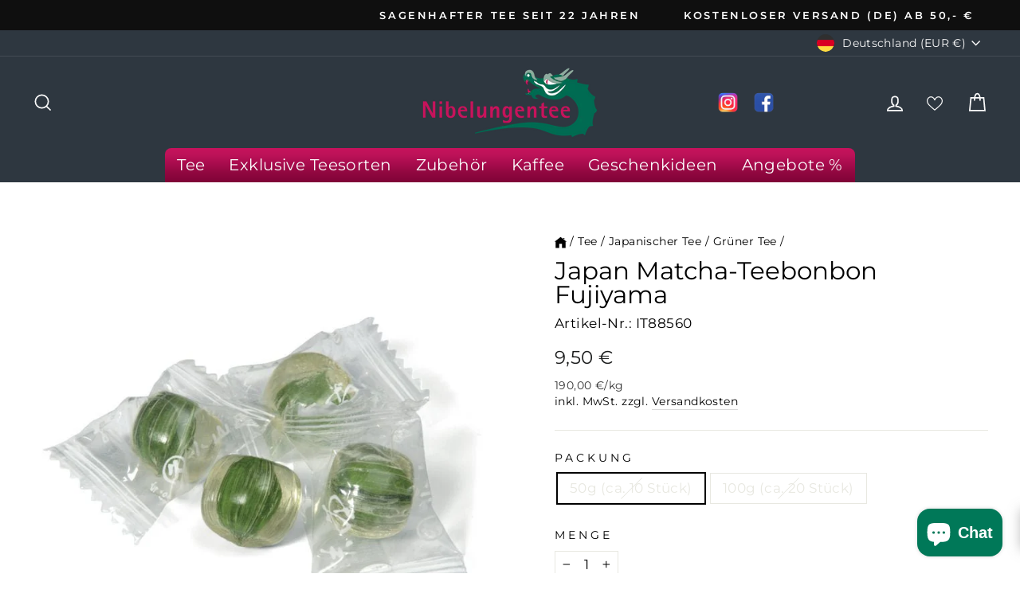

--- FILE ---
content_type: text/html; charset=utf-8
request_url: https://www.nibelungentee.de/products/japan-matcha-teebonbon-fujiyama
body_size: 52553
content:
<!doctype html>
<html class="no-js" lang="de" dir="ltr">
<head>
	<script src="//www.nibelungentee.de/cdn/shop/files/pandectes-rules.js?v=14340365405797511243"></script>
	
	





  <meta charset="utf-8">
  <meta http-equiv="X-UA-Compatible" content="IE=edge,chrome=1">
  <meta name="viewport" content="width=device-width,initial-scale=1">
  <meta name="theme-color" content="#111111">
  <link rel="canonical" href="https://www.nibelungentee.de/products/japan-matcha-teebonbon-fujiyama">
  <link rel="preconnect" href="https://cdn.shopify.com" crossorigin>
  <link rel="preconnect" href="https://fonts.shopifycdn.com" crossorigin>
  <link rel="dns-prefetch" href="https://productreviews.shopifycdn.com">
  <link rel="dns-prefetch" href="https://ajax.googleapis.com">
  <link rel="dns-prefetch" href="https://maps.googleapis.com">
  <link rel="dns-prefetch" href="https://maps.gstatic.com"><link rel="shortcut icon" href="//www.nibelungentee.de/cdn/shop/files/favicon_32x32.svg?v=1739262621" type="image/png" /><title>Japan Matcha-Teebonbon Fujiyama
&ndash; Nibelungentee
</title>
<meta name="description" content="mit hochwertigem Matcha gefüllt. Einzel verpackt Zutaten Zucker, Glukosesirup, grüner Japanischer Tee."><meta property="og:site_name" content="Nibelungentee">
  <meta property="og:url" content="https://www.nibelungentee.de/products/japan-matcha-teebonbon-fujiyama">
  <meta property="og:title" content="Japan Matcha-Teebonbon Fujiyama">
  <meta property="og:type" content="product">
  <meta property="og:description" content="mit hochwertigem Matcha gefüllt. Einzel verpackt Zutaten Zucker, Glukosesirup, grüner Japanischer Tee."><meta property="og:image" content="https://www.nibelungentee.de/cdn/shop/files/japan-matcha-teebonbon-fujiyama-it88560-794255.jpg?v=1721814386">
    <meta property="og:image:secure_url" content="https://www.nibelungentee.de/cdn/shop/files/japan-matcha-teebonbon-fujiyama-it88560-794255.jpg?v=1721814386">
    <meta property="og:image:width" content="700">
    <meta property="og:image:height" content="700"><meta name="twitter:site" content="@">
  <meta name="twitter:card" content="summary_large_image">
  <meta name="twitter:title" content="Japan Matcha-Teebonbon Fujiyama">
  <meta name="twitter:description" content="mit hochwertigem Matcha gefüllt. Einzel verpackt Zutaten Zucker, Glukosesirup, grüner Japanischer Tee.">
<style data-shopify>@font-face {
  font-family: Montserrat;
  font-weight: 400;
  font-style: normal;
  font-display: swap;
  src: url("//www.nibelungentee.de/cdn/fonts/montserrat/montserrat_n4.81949fa0ac9fd2021e16436151e8eaa539321637.woff2") format("woff2"),
       url("//www.nibelungentee.de/cdn/fonts/montserrat/montserrat_n4.a6c632ca7b62da89c3594789ba828388aac693fe.woff") format("woff");
}

  @font-face {
  font-family: Montserrat;
  font-weight: 400;
  font-style: normal;
  font-display: swap;
  src: url("//www.nibelungentee.de/cdn/fonts/montserrat/montserrat_n4.81949fa0ac9fd2021e16436151e8eaa539321637.woff2") format("woff2"),
       url("//www.nibelungentee.de/cdn/fonts/montserrat/montserrat_n4.a6c632ca7b62da89c3594789ba828388aac693fe.woff") format("woff");
}


  @font-face {
  font-family: Montserrat;
  font-weight: 600;
  font-style: normal;
  font-display: swap;
  src: url("//www.nibelungentee.de/cdn/fonts/montserrat/montserrat_n6.1326b3e84230700ef15b3a29fb520639977513e0.woff2") format("woff2"),
       url("//www.nibelungentee.de/cdn/fonts/montserrat/montserrat_n6.652f051080eb14192330daceed8cd53dfdc5ead9.woff") format("woff");
}

  @font-face {
  font-family: Montserrat;
  font-weight: 400;
  font-style: italic;
  font-display: swap;
  src: url("//www.nibelungentee.de/cdn/fonts/montserrat/montserrat_i4.5a4ea298b4789e064f62a29aafc18d41f09ae59b.woff2") format("woff2"),
       url("//www.nibelungentee.de/cdn/fonts/montserrat/montserrat_i4.072b5869c5e0ed5b9d2021e4c2af132e16681ad2.woff") format("woff");
}

  @font-face {
  font-family: Montserrat;
  font-weight: 600;
  font-style: italic;
  font-display: swap;
  src: url("//www.nibelungentee.de/cdn/fonts/montserrat/montserrat_i6.e90155dd2f004112a61c0322d66d1f59dadfa84b.woff2") format("woff2"),
       url("//www.nibelungentee.de/cdn/fonts/montserrat/montserrat_i6.41470518d8e9d7f1bcdd29a447c2397e5393943f.woff") format("woff");
}

</style><link href="//www.nibelungentee.de/cdn/shop/t/4/assets/theme.css?v=29391883002708398131696228712" rel="stylesheet" type="text/css" media="all" />
<style data-shopify>:root {
    --typeHeaderPrimary: Montserrat;
    --typeHeaderFallback: sans-serif;
    --typeHeaderSize: 36px;
    --typeHeaderWeight: 400;
    --typeHeaderLineHeight: 1;
    --typeHeaderSpacing: 0.0em;

    --typeBasePrimary:Montserrat;
    --typeBaseFallback:sans-serif;
    --typeBaseSize: 17px;
    --typeBaseWeight: 400;
    --typeBaseSpacing: 0.025em;
    --typeBaseLineHeight: 1.4;

    --typeCollectionTitle: 20px;

    --iconWeight: 4px;
    --iconLinecaps: miter;

    
      --buttonRadius: 0px;
    

    --colorGridOverlayOpacity: 0.04;
  }

  .placeholder-content {
    background-image: linear-gradient(100deg, #ffffff 40%, #f7f7f7 63%, #ffffff 79%);
  }</style><script>
    document.documentElement.className = document.documentElement.className.replace('no-js', 'js');
    window.theme = window.theme || {};
    theme.routes = {
      home: "/",
      cart: "/cart.js",
      cartPage: "/cart",
      cartAdd: "/cart/add.js",
      cartChange: "/cart/change.js",
      search: "/search",
      predictive_url: "/search/suggest"
    };
    theme.strings = {
      soldOut: "Ausverkauft",
      unavailable: "Nicht verfügbar",
      inStockLabel: "Auf Lager - in 3 bis 4 Tagen bei dir",
      oneStockLabel: "Wenig Lagerbestand - Nur noch [count] Stück verfügbar",
      otherStockLabel: "Wenig Lagerbestand - Nur noch [count] Stück verfügbar",
      willNotShipUntil: "Wird nach dem [date] versendet",
      willBeInStockAfter: "Wird nach dem [date] auf Lager sein",
      waitingForStock: "Inventar auf dem Weg",
      savePrice: "Spare [saved_amount]",
      cartEmpty: "Ihr Einkaufswagen ist im Moment leer.",
      cartTermsConfirmation: "Sie müssen den Verkaufsbedingungen zustimmen, um auszuchecken",
      searchCollections: "Kollektionen",
      searchPages: "Seiten",
      searchArticles: "Artikel",
      productFrom: "ab ",
      maxQuantity: "Du kannst nur haben [quantity] von [title] in Ihrem Warenkorbt."
    };
    theme.settings = {
      cartType: "drawer",
      isCustomerTemplate: false,
      moneyFormat: "{{amount_with_comma_separator}} €",
      saveType: "percent",
      productImageSize: "natural",
      productImageCover: false,
      predictiveSearch: true,
      predictiveSearchType: null,
      predictiveSearchVendor: false,
      predictiveSearchPrice: false,
      quickView: false,
      themeName: 'Impulse',
      themeVersion: "7.3.1"
    };
  </script><script>window.performance && window.performance.mark && window.performance.mark('shopify.content_for_header.start');</script><meta id="shopify-digital-wallet" name="shopify-digital-wallet" content="/61964124357/digital_wallets/dialog">
<meta name="shopify-checkout-api-token" content="86eabb4f7f2bbfb8279605ca6f83b26f">
<meta id="in-context-paypal-metadata" data-shop-id="61964124357" data-venmo-supported="false" data-environment="production" data-locale="de_DE" data-paypal-v4="true" data-currency="EUR">
<link rel="alternate" hreflang="x-default" href="https://www.nibelungentee.de/products/japan-matcha-teebonbon-fujiyama">
<link rel="alternate" hreflang="de" href="https://www.nibelungentee.de/products/japan-matcha-teebonbon-fujiyama">
<link rel="alternate" hreflang="de-AT" href="https://www.nibelungentee.at/products/japan-matcha-teebonbon-fujiyama">
<link rel="alternate" hreflang="de-NL" href="https://www.nibelungentee.nl/products/japan-matcha-teebonbon-fujiyama">
<link rel="alternate" type="application/json+oembed" href="https://www.nibelungentee.de/products/japan-matcha-teebonbon-fujiyama.oembed">
<script async="async" src="/checkouts/internal/preloads.js?locale=de-DE"></script>
<link rel="preconnect" href="https://shop.app" crossorigin="anonymous">
<script async="async" src="https://shop.app/checkouts/internal/preloads.js?locale=de-DE&shop_id=61964124357" crossorigin="anonymous"></script>
<script id="apple-pay-shop-capabilities" type="application/json">{"shopId":61964124357,"countryCode":"DE","currencyCode":"EUR","merchantCapabilities":["supports3DS"],"merchantId":"gid:\/\/shopify\/Shop\/61964124357","merchantName":"Nibelungentee","requiredBillingContactFields":["postalAddress","email"],"requiredShippingContactFields":["postalAddress","email"],"shippingType":"shipping","supportedNetworks":["visa","maestro","masterCard","amex"],"total":{"type":"pending","label":"Nibelungentee","amount":"1.00"},"shopifyPaymentsEnabled":true,"supportsSubscriptions":true}</script>
<script id="shopify-features" type="application/json">{"accessToken":"86eabb4f7f2bbfb8279605ca6f83b26f","betas":["rich-media-storefront-analytics"],"domain":"www.nibelungentee.de","predictiveSearch":true,"shopId":61964124357,"locale":"de"}</script>
<script>var Shopify = Shopify || {};
Shopify.shop = "nibelungentee-de.myshopify.com";
Shopify.locale = "de";
Shopify.currency = {"active":"EUR","rate":"1.0"};
Shopify.country = "DE";
Shopify.theme = {"name":"Impulse","id":147025199433,"schema_name":"Impulse","schema_version":"7.3.1","theme_store_id":857,"role":"main"};
Shopify.theme.handle = "null";
Shopify.theme.style = {"id":null,"handle":null};
Shopify.cdnHost = "www.nibelungentee.de/cdn";
Shopify.routes = Shopify.routes || {};
Shopify.routes.root = "/";</script>
<script type="module">!function(o){(o.Shopify=o.Shopify||{}).modules=!0}(window);</script>
<script>!function(o){function n(){var o=[];function n(){o.push(Array.prototype.slice.apply(arguments))}return n.q=o,n}var t=o.Shopify=o.Shopify||{};t.loadFeatures=n(),t.autoloadFeatures=n()}(window);</script>
<script>
  window.ShopifyPay = window.ShopifyPay || {};
  window.ShopifyPay.apiHost = "shop.app\/pay";
  window.ShopifyPay.redirectState = null;
</script>
<script id="shop-js-analytics" type="application/json">{"pageType":"product"}</script>
<script defer="defer" async type="module" src="//www.nibelungentee.de/cdn/shopifycloud/shop-js/modules/v2/client.init-shop-cart-sync_D96QZrIF.de.esm.js"></script>
<script defer="defer" async type="module" src="//www.nibelungentee.de/cdn/shopifycloud/shop-js/modules/v2/chunk.common_SV6uigsF.esm.js"></script>
<script type="module">
  await import("//www.nibelungentee.de/cdn/shopifycloud/shop-js/modules/v2/client.init-shop-cart-sync_D96QZrIF.de.esm.js");
await import("//www.nibelungentee.de/cdn/shopifycloud/shop-js/modules/v2/chunk.common_SV6uigsF.esm.js");

  window.Shopify.SignInWithShop?.initShopCartSync?.({"fedCMEnabled":true,"windoidEnabled":true});

</script>
<script>
  window.Shopify = window.Shopify || {};
  if (!window.Shopify.featureAssets) window.Shopify.featureAssets = {};
  window.Shopify.featureAssets['shop-js'] = {"shop-cart-sync":["modules/v2/client.shop-cart-sync_D9v5EJ5H.de.esm.js","modules/v2/chunk.common_SV6uigsF.esm.js"],"init-fed-cm":["modules/v2/client.init-fed-cm_DlbV7VrN.de.esm.js","modules/v2/chunk.common_SV6uigsF.esm.js"],"shop-button":["modules/v2/client.shop-button_7yN-YEo8.de.esm.js","modules/v2/chunk.common_SV6uigsF.esm.js"],"shop-cash-offers":["modules/v2/client.shop-cash-offers_CZ39C1VE.de.esm.js","modules/v2/chunk.common_SV6uigsF.esm.js","modules/v2/chunk.modal_CqlMJe-n.esm.js"],"init-windoid":["modules/v2/client.init-windoid_CPAVU_59.de.esm.js","modules/v2/chunk.common_SV6uigsF.esm.js"],"init-shop-email-lookup-coordinator":["modules/v2/client.init-shop-email-lookup-coordinator_BE78sutm.de.esm.js","modules/v2/chunk.common_SV6uigsF.esm.js"],"shop-toast-manager":["modules/v2/client.shop-toast-manager_Dc8Kqo2D.de.esm.js","modules/v2/chunk.common_SV6uigsF.esm.js"],"shop-login-button":["modules/v2/client.shop-login-button_CdH6DD4B.de.esm.js","modules/v2/chunk.common_SV6uigsF.esm.js","modules/v2/chunk.modal_CqlMJe-n.esm.js"],"avatar":["modules/v2/client.avatar_BTnouDA3.de.esm.js"],"pay-button":["modules/v2/client.pay-button_BaMaWndh.de.esm.js","modules/v2/chunk.common_SV6uigsF.esm.js"],"init-shop-cart-sync":["modules/v2/client.init-shop-cart-sync_D96QZrIF.de.esm.js","modules/v2/chunk.common_SV6uigsF.esm.js"],"init-customer-accounts":["modules/v2/client.init-customer-accounts_DPOSv1Vm.de.esm.js","modules/v2/client.shop-login-button_CdH6DD4B.de.esm.js","modules/v2/chunk.common_SV6uigsF.esm.js","modules/v2/chunk.modal_CqlMJe-n.esm.js"],"init-shop-for-new-customer-accounts":["modules/v2/client.init-shop-for-new-customer-accounts_CQXgmjbo.de.esm.js","modules/v2/client.shop-login-button_CdH6DD4B.de.esm.js","modules/v2/chunk.common_SV6uigsF.esm.js","modules/v2/chunk.modal_CqlMJe-n.esm.js"],"init-customer-accounts-sign-up":["modules/v2/client.init-customer-accounts-sign-up_BxD8dlgd.de.esm.js","modules/v2/client.shop-login-button_CdH6DD4B.de.esm.js","modules/v2/chunk.common_SV6uigsF.esm.js","modules/v2/chunk.modal_CqlMJe-n.esm.js"],"checkout-modal":["modules/v2/client.checkout-modal_CKh-sfKU.de.esm.js","modules/v2/chunk.common_SV6uigsF.esm.js","modules/v2/chunk.modal_CqlMJe-n.esm.js"],"shop-follow-button":["modules/v2/client.shop-follow-button_CTvrvDxo.de.esm.js","modules/v2/chunk.common_SV6uigsF.esm.js","modules/v2/chunk.modal_CqlMJe-n.esm.js"],"lead-capture":["modules/v2/client.lead-capture_CuieyBjh.de.esm.js","modules/v2/chunk.common_SV6uigsF.esm.js","modules/v2/chunk.modal_CqlMJe-n.esm.js"],"shop-login":["modules/v2/client.shop-login_D_5Nijtq.de.esm.js","modules/v2/chunk.common_SV6uigsF.esm.js","modules/v2/chunk.modal_CqlMJe-n.esm.js"],"payment-terms":["modules/v2/client.payment-terms_B0kyqrWX.de.esm.js","modules/v2/chunk.common_SV6uigsF.esm.js","modules/v2/chunk.modal_CqlMJe-n.esm.js"]};
</script>
<script>(function() {
  var isLoaded = false;
  function asyncLoad() {
    if (isLoaded) return;
    isLoaded = true;
    var urls = ["https:\/\/loox.io\/widget\/kK-3lGjBQH\/loox.1733317261393.js?shop=nibelungentee-de.myshopify.com"];
    for (var i = 0; i < urls.length; i++) {
      var s = document.createElement('script');
      s.type = 'text/javascript';
      s.async = true;
      s.src = urls[i];
      var x = document.getElementsByTagName('script')[0];
      x.parentNode.insertBefore(s, x);
    }
  };
  if(window.attachEvent) {
    window.attachEvent('onload', asyncLoad);
  } else {
    window.addEventListener('load', asyncLoad, false);
  }
})();</script>
<script id="__st">var __st={"a":61964124357,"offset":3600,"reqid":"7e099246-f511-433e-8554-205d3dfb52ff-1768438723","pageurl":"www.nibelungentee.de\/products\/japan-matcha-teebonbon-fujiyama","u":"f5eed93483db","p":"product","rtyp":"product","rid":7197348888773};</script>
<script>window.ShopifyPaypalV4VisibilityTracking = true;</script>
<script id="captcha-bootstrap">!function(){'use strict';const t='contact',e='account',n='new_comment',o=[[t,t],['blogs',n],['comments',n],[t,'customer']],c=[[e,'customer_login'],[e,'guest_login'],[e,'recover_customer_password'],[e,'create_customer']],r=t=>t.map((([t,e])=>`form[action*='/${t}']:not([data-nocaptcha='true']) input[name='form_type'][value='${e}']`)).join(','),a=t=>()=>t?[...document.querySelectorAll(t)].map((t=>t.form)):[];function s(){const t=[...o],e=r(t);return a(e)}const i='password',u='form_key',d=['recaptcha-v3-token','g-recaptcha-response','h-captcha-response',i],f=()=>{try{return window.sessionStorage}catch{return}},m='__shopify_v',_=t=>t.elements[u];function p(t,e,n=!1){try{const o=window.sessionStorage,c=JSON.parse(o.getItem(e)),{data:r}=function(t){const{data:e,action:n}=t;return t[m]||n?{data:e,action:n}:{data:t,action:n}}(c);for(const[e,n]of Object.entries(r))t.elements[e]&&(t.elements[e].value=n);n&&o.removeItem(e)}catch(o){console.error('form repopulation failed',{error:o})}}const l='form_type',E='cptcha';function T(t){t.dataset[E]=!0}const w=window,h=w.document,L='Shopify',v='ce_forms',y='captcha';let A=!1;((t,e)=>{const n=(g='f06e6c50-85a8-45c8-87d0-21a2b65856fe',I='https://cdn.shopify.com/shopifycloud/storefront-forms-hcaptcha/ce_storefront_forms_captcha_hcaptcha.v1.5.2.iife.js',D={infoText:'Durch hCaptcha geschützt',privacyText:'Datenschutz',termsText:'Allgemeine Geschäftsbedingungen'},(t,e,n)=>{const o=w[L][v],c=o.bindForm;if(c)return c(t,g,e,D).then(n);var r;o.q.push([[t,g,e,D],n]),r=I,A||(h.body.append(Object.assign(h.createElement('script'),{id:'captcha-provider',async:!0,src:r})),A=!0)});var g,I,D;w[L]=w[L]||{},w[L][v]=w[L][v]||{},w[L][v].q=[],w[L][y]=w[L][y]||{},w[L][y].protect=function(t,e){n(t,void 0,e),T(t)},Object.freeze(w[L][y]),function(t,e,n,w,h,L){const[v,y,A,g]=function(t,e,n){const i=e?o:[],u=t?c:[],d=[...i,...u],f=r(d),m=r(i),_=r(d.filter((([t,e])=>n.includes(e))));return[a(f),a(m),a(_),s()]}(w,h,L),I=t=>{const e=t.target;return e instanceof HTMLFormElement?e:e&&e.form},D=t=>v().includes(t);t.addEventListener('submit',(t=>{const e=I(t);if(!e)return;const n=D(e)&&!e.dataset.hcaptchaBound&&!e.dataset.recaptchaBound,o=_(e),c=g().includes(e)&&(!o||!o.value);(n||c)&&t.preventDefault(),c&&!n&&(function(t){try{if(!f())return;!function(t){const e=f();if(!e)return;const n=_(t);if(!n)return;const o=n.value;o&&e.removeItem(o)}(t);const e=Array.from(Array(32),(()=>Math.random().toString(36)[2])).join('');!function(t,e){_(t)||t.append(Object.assign(document.createElement('input'),{type:'hidden',name:u})),t.elements[u].value=e}(t,e),function(t,e){const n=f();if(!n)return;const o=[...t.querySelectorAll(`input[type='${i}']`)].map((({name:t})=>t)),c=[...d,...o],r={};for(const[a,s]of new FormData(t).entries())c.includes(a)||(r[a]=s);n.setItem(e,JSON.stringify({[m]:1,action:t.action,data:r}))}(t,e)}catch(e){console.error('failed to persist form',e)}}(e),e.submit())}));const S=(t,e)=>{t&&!t.dataset[E]&&(n(t,e.some((e=>e===t))),T(t))};for(const o of['focusin','change'])t.addEventListener(o,(t=>{const e=I(t);D(e)&&S(e,y())}));const B=e.get('form_key'),M=e.get(l),P=B&&M;t.addEventListener('DOMContentLoaded',(()=>{const t=y();if(P)for(const e of t)e.elements[l].value===M&&p(e,B);[...new Set([...A(),...v().filter((t=>'true'===t.dataset.shopifyCaptcha))])].forEach((e=>S(e,t)))}))}(h,new URLSearchParams(w.location.search),n,t,e,['guest_login'])})(!0,!0)}();</script>
<script integrity="sha256-4kQ18oKyAcykRKYeNunJcIwy7WH5gtpwJnB7kiuLZ1E=" data-source-attribution="shopify.loadfeatures" defer="defer" src="//www.nibelungentee.de/cdn/shopifycloud/storefront/assets/storefront/load_feature-a0a9edcb.js" crossorigin="anonymous"></script>
<script crossorigin="anonymous" defer="defer" src="//www.nibelungentee.de/cdn/shopifycloud/storefront/assets/shopify_pay/storefront-65b4c6d7.js?v=20250812"></script>
<script data-source-attribution="shopify.dynamic_checkout.dynamic.init">var Shopify=Shopify||{};Shopify.PaymentButton=Shopify.PaymentButton||{isStorefrontPortableWallets:!0,init:function(){window.Shopify.PaymentButton.init=function(){};var t=document.createElement("script");t.src="https://www.nibelungentee.de/cdn/shopifycloud/portable-wallets/latest/portable-wallets.de.js",t.type="module",document.head.appendChild(t)}};
</script>
<script data-source-attribution="shopify.dynamic_checkout.buyer_consent">
  function portableWalletsHideBuyerConsent(e){var t=document.getElementById("shopify-buyer-consent"),n=document.getElementById("shopify-subscription-policy-button");t&&n&&(t.classList.add("hidden"),t.setAttribute("aria-hidden","true"),n.removeEventListener("click",e))}function portableWalletsShowBuyerConsent(e){var t=document.getElementById("shopify-buyer-consent"),n=document.getElementById("shopify-subscription-policy-button");t&&n&&(t.classList.remove("hidden"),t.removeAttribute("aria-hidden"),n.addEventListener("click",e))}window.Shopify?.PaymentButton&&(window.Shopify.PaymentButton.hideBuyerConsent=portableWalletsHideBuyerConsent,window.Shopify.PaymentButton.showBuyerConsent=portableWalletsShowBuyerConsent);
</script>
<script data-source-attribution="shopify.dynamic_checkout.cart.bootstrap">document.addEventListener("DOMContentLoaded",(function(){function t(){return document.querySelector("shopify-accelerated-checkout-cart, shopify-accelerated-checkout")}if(t())Shopify.PaymentButton.init();else{new MutationObserver((function(e,n){t()&&(Shopify.PaymentButton.init(),n.disconnect())})).observe(document.body,{childList:!0,subtree:!0})}}));
</script>
<link id="shopify-accelerated-checkout-styles" rel="stylesheet" media="screen" href="https://www.nibelungentee.de/cdn/shopifycloud/portable-wallets/latest/accelerated-checkout-backwards-compat.css" crossorigin="anonymous">
<style id="shopify-accelerated-checkout-cart">
        #shopify-buyer-consent {
  margin-top: 1em;
  display: inline-block;
  width: 100%;
}

#shopify-buyer-consent.hidden {
  display: none;
}

#shopify-subscription-policy-button {
  background: none;
  border: none;
  padding: 0;
  text-decoration: underline;
  font-size: inherit;
  cursor: pointer;
}

#shopify-subscription-policy-button::before {
  box-shadow: none;
}

      </style>

<script>window.performance && window.performance.mark && window.performance.mark('shopify.content_for_header.end');</script><script src="//www.nibelungentee.de/cdn/shop/t/4/assets/vendor-scripts-v11.js" defer="defer"></script><link rel="stylesheet" href="//www.nibelungentee.de/cdn/shop/t/4/assets/country-flags.css"><script src="//www.nibelungentee.de/cdn/shop/t/4/assets/theme.js?v=169672119192344326521761212493" defer="defer"></script>
  <link href="//www.nibelungentee.de/cdn/shop/t/4/assets/nibelungentee.css?v=175147565457173913961765377910" rel="stylesheet" type="text/css" media="all" />
  <link rel="apple-touch-icon" sizes="180x180" href="//www.nibelungentee.de/cdn/shop/t/4/assets/Apple_Touch_Icon.png?v=54140348160209254261739854274">
<script type="text/javascript">if(typeof window.hulkappsWishlist === 'undefined') {
        window.hulkappsWishlist = {};
        }
        window.hulkappsWishlist.baseURL = '/apps/advanced-wishlist/api';
        window.hulkappsWishlist.hasAppBlockSupport = '1';
        </script>
<!-- BEGIN app block: shopify://apps/pandectes-gdpr/blocks/banner/58c0baa2-6cc1-480c-9ea6-38d6d559556a --><script>
  if (new URL(window.location.href).searchParams.get('trace') === '*') {
    console.log('pandectes metafields', {"banner":{"store":{"id":61964124357,"plan":"premium","theme":"Impulse","primaryLocale":"de","adminMode":false,"headless":false,"storefrontRootDomain":"","checkoutRootDomain":"","storefrontAccessToken":""},"tsPublished":1752216550,"declaration":{"showType":true,"showPurpose":false,"showProvider":false,"declIntroText":"Wir verwenden Cookies, um die Funktionalität der Website zu optimieren, die Leistung zu analysieren und Ihnen ein personalisiertes Erlebnis zu bieten. Einige Cookies sind für den ordnungsgemäßen Betrieb der Website unerlässlich. Diese Cookies können nicht deaktiviert werden. In diesem Fenster können Sie Ihre Präferenzen für Cookies verwalten.","showDateGenerated":true},"language":{"unpublished":[],"languageMode":"Single","fallbackLanguage":"de","languageDetection":"browser","languagesSupported":[]},"texts":{"managed":{"headerText":{"de":"Wir respektieren deine Privatsphäre"},"consentText":{"de":"\u003cstrong\u003eNibelungentee liebt Tee - und Cookies\u003c\/strong\u003e (Buh!) um unser Angebot für Dich bestmöglich zu optimieren."},"linkText":{"de":"Datenschutz\u0026shy;erklärung"},"imprintText":{"de":"Impressum"},"googleLinkText":{"de":"Daten\u0026shy;schutz\u0026shy;info von Google"},"allowButtonText":{"de":"Alle akzeptieren"},"denyButtonText":{"de":"Notwendige akzeptieren"},"dismissButtonText":{"de":"Okay"},"leaveSiteButtonText":{"de":"Diese Seite verlassen"},"preferencesButtonText":{"de":"Einstellungen"},"cookiePolicyText":{"de":"Cookie-Richtlinie"},"preferencesPopupTitleText":{"de":"Einwilligungseinstellungen verwalten"},"preferencesPopupIntroText":{"de":"Wir verwenden Cookies, um die Funktionalität der Website zu optimieren, die Leistung zu analysieren und Ihnen ein personalisiertes Erlebnis zu bieten. Einige Cookies sind für den ordnungsgemäßen Betrieb der Website unerlässlich. Diese Cookies können nicht deaktiviert werden. In diesem Fenster können Sie Ihre Präferenzen für Cookies verwalten."},"preferencesPopupSaveButtonText":{"de":"Auswahl speichern"},"preferencesPopupCloseButtonText":{"de":"Schließen"},"preferencesPopupAcceptAllButtonText":{"de":"Alles Akzeptieren"},"preferencesPopupRejectAllButtonText":{"de":"Alles ablehnen"},"cookiesDetailsText":{"de":"Cookie-Details"},"preferencesPopupAlwaysAllowedText":{"de":"Immer erlaubt"},"accessSectionParagraphText":{"de":"Sie haben das Recht, jederzeit auf Ihre Daten zuzugreifen."},"accessSectionTitleText":{"de":"Datenübertragbarkeit"},"accessSectionAccountInfoActionText":{"de":"persönliche Daten"},"accessSectionDownloadReportActionText":{"de":"Alle Daten anfordern"},"accessSectionGDPRRequestsActionText":{"de":"Anfragen betroffener Personen"},"accessSectionOrdersRecordsActionText":{"de":"Aufträge"},"rectificationSectionParagraphText":{"de":"Sie haben das Recht, die Aktualisierung Ihrer Daten zu verlangen, wann immer Sie dies für angemessen halten."},"rectificationSectionTitleText":{"de":"Datenberichtigung"},"rectificationCommentPlaceholder":{"de":"Beschreiben Sie, was Sie aktualisieren möchten"},"rectificationCommentValidationError":{"de":"Kommentar ist erforderlich"},"rectificationSectionEditAccountActionText":{"de":"Aktualisierung anfordern"},"erasureSectionTitleText":{"de":"Recht auf Löschung"},"erasureSectionParagraphText":{"de":"Sie haben das Recht, die Löschung aller Ihrer Daten zu verlangen. Danach können Sie nicht mehr auf Ihr Konto zugreifen."},"erasureSectionRequestDeletionActionText":{"de":"Löschung personenbezogener Daten anfordern"},"consentDate":{"de":"Zustimmungsdatum"},"consentId":{"de":"Einwilligungs-ID"},"consentSectionChangeConsentActionText":{"de":"Einwilligungspräferenz ändern"},"consentSectionConsentedText":{"de":"Sie haben der Cookie-Richtlinie dieser Website zugestimmt am"},"consentSectionNoConsentText":{"de":"Sie haben der Cookie-Richtlinie dieser Website nicht zugestimmt."},"consentSectionTitleText":{"de":"Ihre Cookie-Einwilligung"},"consentStatus":{"de":"Einwilligungspräferenz"},"confirmationFailureMessage":{"de":"Ihre Anfrage wurde nicht bestätigt. Bitte versuchen Sie es erneut und wenn das Problem weiterhin besteht, wenden Sie sich an den Ladenbesitzer, um Hilfe zu erhalten"},"confirmationFailureTitle":{"de":"Ein Problem ist aufgetreten"},"confirmationSuccessMessage":{"de":"Wir werden uns in Kürze zu Ihrem Anliegen bei Ihnen melden."},"confirmationSuccessTitle":{"de":"Ihre Anfrage wurde bestätigt"},"guestsSupportEmailFailureMessage":{"de":"Ihre Anfrage wurde nicht übermittelt. Bitte versuchen Sie es erneut und wenn das Problem weiterhin besteht, wenden Sie sich an den Shop-Inhaber, um Hilfe zu erhalten."},"guestsSupportEmailFailureTitle":{"de":"Ein Problem ist aufgetreten"},"guestsSupportEmailPlaceholder":{"de":"E-Mail-Addresse"},"guestsSupportEmailSuccessMessage":{"de":"Wenn Sie als Kunde dieses Shops registriert sind, erhalten Sie in Kürze eine E-Mail mit Anweisungen zum weiteren Vorgehen."},"guestsSupportEmailSuccessTitle":{"de":"Vielen Dank für die Anfrage"},"guestsSupportEmailValidationError":{"de":"Email ist ungültig"},"guestsSupportInfoText":{"de":"Bitte loggen Sie sich mit Ihrem Kundenkonto ein, um fortzufahren."},"submitButton":{"de":"einreichen"},"submittingButton":{"de":"Senden..."},"cancelButton":{"de":"Abbrechen"},"declIntroText":{"de":"Wir verwenden Cookies, um die Funktionalität der Website zu optimieren, die Leistung zu analysieren und Ihnen ein personalisiertes Erlebnis zu bieten. Einige Cookies sind für den ordnungsgemäßen Betrieb der Website unerlässlich. Diese Cookies können nicht deaktiviert werden. In diesem Fenster können Sie Ihre Präferenzen für Cookies verwalten."},"declName":{"de":"Name"},"declPurpose":{"de":"Zweck"},"declType":{"de":"Typ"},"declRetention":{"de":"Speicherdauer"},"declProvider":{"de":"Anbieter"},"declFirstParty":{"de":"Erstanbieter"},"declThirdParty":{"de":"Drittanbieter"},"declSeconds":{"de":"Sekunden"},"declMinutes":{"de":"Minuten"},"declHours":{"de":"Std."},"declDays":{"de":"Tage"},"declMonths":{"de":"Monate"},"declYears":{"de":"Jahre"},"declSession":{"de":"Sitzung"},"declDomain":{"de":"Domain"},"declPath":{"de":"Weg"}},"categories":{"strictlyNecessaryCookiesTitleText":{"de":"Unbedingt erforderlich"},"strictlyNecessaryCookiesDescriptionText":{"de":"Diese Cookies sind unerlässlich, damit Sie sich auf der Website bewegen und ihre Funktionen nutzen können, z. B. den Zugriff auf sichere Bereiche der Website. Ohne diese Cookies kann die Website nicht richtig funktionieren."},"functionalityCookiesTitleText":{"de":"Funktionale Cookies"},"functionalityCookiesDescriptionText":{"de":"Diese Cookies ermöglichen es der Website, verbesserte Funktionalität und Personalisierung bereitzustellen. Sie können von uns oder von Drittanbietern gesetzt werden, deren Dienste wir auf unseren Seiten hinzugefügt haben. Wenn Sie diese Cookies nicht zulassen, funktionieren einige oder alle dieser Dienste möglicherweise nicht richtig."},"performanceCookiesTitleText":{"de":"Performance-Cookies"},"performanceCookiesDescriptionText":{"de":"Diese Cookies ermöglichen es uns, die Leistung unserer Website zu überwachen und zu verbessern. Sie ermöglichen es uns beispielsweise, Besuche zu zählen, Verkehrsquellen zu identifizieren und zu sehen, welche Teile der Website am beliebtesten sind."},"targetingCookiesTitleText":{"de":"Targeting-Cookies"},"targetingCookiesDescriptionText":{"de":"Diese Cookies können von unseren Werbepartnern über unsere Website gesetzt werden. Sie können von diesen Unternehmen verwendet werden, um ein Profil Ihrer Interessen zu erstellen und Ihnen relevante Werbung auf anderen Websites anzuzeigen. Sie speichern keine direkten personenbezogenen Daten, sondern basieren auf der eindeutigen Identifizierung Ihres Browsers und Ihres Internetgeräts. Wenn Sie diese Cookies nicht zulassen, erleben Sie weniger zielgerichtete Werbung."},"unclassifiedCookiesTitleText":{"de":"Unklassifizierte Cookies"},"unclassifiedCookiesDescriptionText":{"de":"Unklassifizierte Cookies sind Cookies, die wir gerade zusammen mit den Anbietern einzelner Cookies klassifizieren."}},"auto":{}},"library":{"previewMode":false,"fadeInTimeout":0,"defaultBlocked":7,"showLink":true,"showImprintLink":true,"showGoogleLink":true,"enabled":true,"cookie":{"expiryDays":365,"secure":true,"domain":""},"dismissOnScroll":false,"dismissOnWindowClick":false,"dismissOnTimeout":false,"palette":{"popup":{"background":"#FFFFFF","backgroundForCalculations":{"a":1,"b":255,"g":255,"r":255},"text":"#000000"},"button":{"background":"#006C52","backgroundForCalculations":{"a":1,"b":82,"g":108,"r":0},"text":"#FFFFFF","textForCalculation":{"a":1,"b":255,"g":255,"r":255},"border":"transparent"}},"content":{"href":"https:\/\/www.nibelungentee.de\/policies\/privacy-policy","imprintHref":"https:\/\/www.nibelungentee.de\/policies\/legal-notice","close":"\u0026#10005;","target":"_blank","logo":""},"window":"\u003cdiv role=\"dialog\" aria-label=\"Wir respektieren deine Privatsphäre\" aria-describedby=\"cookieconsent:desc\" id=\"pandectes-banner\" class=\"cc-window-wrapper cc-bottom-center-wrapper\"\u003e\u003cdiv class=\"pd-cookie-banner-window cc-window {{classes}}\"\u003e\u003c!--googleoff: all--\u003e{{children}}\u003c!--googleon: all--\u003e\u003c\/div\u003e\u003c\/div\u003e","compliance":{"custom":"\u003cdiv class=\"cc-compliance cc-highlight\"\u003e{{preferences}}{{allow}}{{deny}}\u003c\/div\u003e"},"type":"custom","layouts":{"basic":"{{messagelink}}{{compliance}}"},"position":"bottom-center","theme":"classic","revokable":false,"animateRevokable":false,"revokableReset":false,"revokableLogoUrl":"https:\/\/nibelungentee-de.myshopify.com\/cdn\/shop\/files\/pandectes-reopen-logo.png","revokablePlacement":"bottom-left","revokableMarginHorizontal":15,"revokableMarginVertical":15,"static":false,"autoAttach":true,"hasTransition":true,"blacklistPage":[""],"elements":{"close":"\u003cbutton aria-label=\"Schließen\" type=\"button\" class=\"cc-close\"\u003e{{close}}\u003c\/button\u003e","dismiss":"\u003cbutton type=\"button\" class=\"cc-btn cc-btn-decision cc-dismiss\"\u003e{{dismiss}}\u003c\/button\u003e","allow":"\u003cbutton type=\"button\" class=\"cc-btn cc-btn-decision cc-allow\"\u003e{{allow}}\u003c\/button\u003e","deny":"\u003cbutton type=\"button\" class=\"cc-btn cc-btn-decision cc-deny\"\u003e{{deny}}\u003c\/button\u003e","preferences":"\u003cbutton type=\"button\" class=\"cc-btn cc-settings\" onclick=\"Pandectes.fn.openPreferences()\"\u003e{{preferences}}\u003c\/button\u003e"}},"geolocation":{"auOnly":false,"brOnly":false,"caOnly":false,"chOnly":false,"euOnly":false,"jpOnly":false,"nzOnly":false,"thOnly":false,"zaOnly":false,"canadaOnly":false,"globalVisibility":true},"dsr":{"guestsSupport":false,"accessSectionDownloadReportAuto":false},"banner":{"resetTs":1729153028,"extraCss":"        .cc-banner-logo {max-width: 46em!important;}    @media(min-width: 768px) {.cc-window.cc-floating{max-width: 46em!important;width: 46em!important;}}    .cc-message, .pd-cookie-banner-window .cc-header, .cc-logo {text-align: left}    .cc-window-wrapper{z-index: 2147483647;}    .cc-window{z-index: 2147483647;font-family: inherit;}    .pd-cookie-banner-window .cc-header{font-family: inherit;}    .pd-cp-ui{font-family: inherit; background-color: #FFFFFF;color:#000000;}    button.pd-cp-btn, a.pd-cp-btn{background-color:#006C52;color:#FFFFFF!important;}    input + .pd-cp-preferences-slider{background-color: rgba(0, 0, 0, 0.3)}    .pd-cp-scrolling-section::-webkit-scrollbar{background-color: rgba(0, 0, 0, 0.3)}    input:checked + .pd-cp-preferences-slider{background-color: rgba(0, 0, 0, 1)}    .pd-cp-scrolling-section::-webkit-scrollbar-thumb {background-color: rgba(0, 0, 0, 1)}    .pd-cp-ui-close{color:#000000;}    .pd-cp-preferences-slider:before{background-color: #FFFFFF}    .pd-cp-title:before {border-color: #000000!important}    .pd-cp-preferences-slider{background-color:#000000}    .pd-cp-toggle{color:#000000!important}    @media(max-width:699px) {.pd-cp-ui-close-top svg {fill: #000000}}    .pd-cp-toggle:hover,.pd-cp-toggle:visited,.pd-cp-toggle:active{color:#000000!important}    .pd-cookie-banner-window {box-shadow: 0 0 18px rgb(0 0 0 \/ 20%);}  @media only screen and (max-width: 600px) {.cc-message span:nth-child(2) {display:none;flex-direction:column;}.cc-message span span {display:none;}.cc-message span:nth-child(2) a {margin-bottom:-10px;}}","customJavascript":{"useButtons":true},"showPoweredBy":false,"logoHeight":40,"revokableTrigger":true,"hybridStrict":false,"cookiesBlockedByDefault":"7","isActive":true,"implicitSavePreferences":false,"cookieIcon":true,"blockBots":false,"showCookiesDetails":true,"hasTransition":true,"blockingPage":false,"showOnlyLandingPage":false,"leaveSiteUrl":"https:\/\/www.google.com","linkRespectStoreLang":false},"cookies":{"0":[{"name":"localization","type":"http","domain":"www.nibelungentee.de","path":"\/","provider":"Shopify","firstParty":true,"retention":"1 year(s)","expires":1,"unit":"declYears","purpose":{"de":"Lokalisierung von Shopify-Shops"}},{"name":"secure_customer_sig","type":"http","domain":"www.nibelungentee.de","path":"\/","provider":"Shopify","firstParty":true,"retention":"1 year(s)","expires":1,"unit":"declYears","purpose":{"de":"Wird im Zusammenhang mit dem Kundenlogin verwendet."}},{"name":"cart_currency","type":"http","domain":"www.nibelungentee.de","path":"\/","provider":"Shopify","firstParty":true,"retention":"2 ","expires":2,"unit":"declSession","purpose":{"de":"Das Cookie ist für die sichere Checkout- und Zahlungsfunktion auf der Website erforderlich. Diese Funktion wird von shopify.com bereitgestellt."}},{"name":"_tracking_consent","type":"http","domain":".nibelungentee.de","path":"\/","provider":"Shopify","firstParty":false,"retention":"1 year(s)","expires":1,"unit":"declYears","purpose":{"de":"Tracking-Einstellungen."}},{"name":"_cmp_a","type":"http","domain":".nibelungentee.de","path":"\/","provider":"Shopify","firstParty":false,"retention":"1 day(s)","expires":1,"unit":"declDays","purpose":{"de":"Wird zum Verwalten der Datenschutzeinstellungen des Kunden verwendet."}},{"name":"keep_alive","type":"http","domain":"www.nibelungentee.de","path":"\/","provider":"Shopify","firstParty":true,"retention":"30 minute(s)","expires":30,"unit":"declMinutes","purpose":{"de":"Wird im Zusammenhang mit der Käuferlokalisierung verwendet."}},{"name":"shopify_pay_redirect","type":"http","domain":"www.nibelungentee.de","path":"\/","provider":"Shopify","firstParty":true,"retention":"1 hour(s)","expires":1,"unit":"declHours","purpose":{"de":"Das Cookie ist für die sichere Checkout- und Zahlungsfunktion auf der Website erforderlich. Diese Funktion wird von shopify.com bereitgestellt."}},{"name":"_shopify_essential","type":"http","domain":"www.nibelungentee.de","path":"\/","provider":"Shopify","firstParty":true,"retention":"1 year(s)","expires":1,"unit":"declYears","purpose":{"de":"Wird auf der Kontenseite verwendet."}},{"name":"cart","type":"http","domain":"www.nibelungentee.de","path":"\/","provider":"Shopify","firstParty":true,"retention":"1 month(s)","expires":1,"unit":"declMonths","purpose":{"de":"Notwendig für die Warenkorbfunktion auf der Website."}},{"name":"cart_sig","type":"http","domain":"www.nibelungentee.de","path":"\/","provider":"Shopify","firstParty":true,"retention":"1 month(s)","expires":1,"unit":"declMonths","purpose":{"de":"Shopify-Analysen."}},{"name":"cart_ts","type":"http","domain":"www.nibelungentee.de","path":"\/","provider":"Shopify","firstParty":true,"retention":"1 month(s)","expires":1,"unit":"declMonths","purpose":{"de":"Wird im Zusammenhang mit der Kasse verwendet."}},{"name":"checkout_session_lookup","type":"http","domain":"www.nibelungentee.de","path":"\/","provider":"Shopify","firstParty":true,"retention":"3 ","expires":3,"unit":"declSession","purpose":{"de":"Wird im Zusammenhang mit der Kasse verwendet."}},{"name":"_pandectes_gdpr","type":"http","domain":".www.nibelungentee.de","path":"\/","provider":"Pandectes","firstParty":true,"retention":"1 year(s)","expires":1,"unit":"declYears","purpose":{"de":"Wird für die Funktionalität des Cookies-Zustimmungsbanners verwendet."}},{"name":"checkout_session_token__cn__Z2NwLWV1cm9wZS13ZXN0MzowMUpBQ1M0RVM4MUIzOFdWWkgxSEJYUk1RWA","type":"http","domain":"www.nibelungentee.de","path":"\/","provider":"Shopify","firstParty":true,"retention":"3 ","expires":3,"unit":"declSession","purpose":{"de":""}},{"name":"wpm-test-cookie","type":"http","domain":"de","path":"\/","provider":"Unknown","firstParty":false,"retention":"Session","expires":1,"unit":"declSeconds","purpose":{"de":""}},{"name":"checkout_session_token__cn__Z2NwLWV1cm9wZS13ZXN0NDowMUpFOFpGSzVQVDlDOEE0VFRSRURaTVlNNQ","type":"http","domain":"www.nibelungentee.de","path":"\/","provider":"Shopify","firstParty":true,"retention":"3 ","expires":3,"unit":"declSession","purpose":{"de":""}}],"1":[{"name":"LANG","type":"http","domain":".paypal.com","path":"\/","provider":"Unknown","firstParty":false,"retention":"8 hour(s)","expires":8,"unit":"declHours","purpose":{"de":"Es wird verwendet, um Spracheinstellungen zu speichern."}},{"name":"x-pp-s","type":"http","domain":".paypal.com","path":"\/","provider":"Paypal","firstParty":false,"retention":"Session","expires":-55,"unit":"declYears","purpose":{"de":"Dieses Cookie wird im Allgemeinen von PayPal bereitgestellt und unterstützt Zahlungsdienste auf der Website."}},{"name":"enforce_policy","type":"http","domain":".paypal.com","path":"\/","provider":"Paypal","firstParty":false,"retention":"1 year(s)","expires":1,"unit":"declYears","purpose":{"de":"Dieses Cookie wird von Paypal bereitgestellt. Das Cookie wird im Zusammenhang mit Transaktionen auf der Website verwendet - Das Cookie ist für sichere Transaktionen erforderlich."}},{"name":"nsid","type":"http","domain":"www.paypal.com","path":"\/","provider":"Paypal","firstParty":false,"retention":"Session","expires":-55,"unit":"declYears","purpose":{"de":"Bietet Betrugsprävention."}},{"name":"tsrce","type":"http","domain":".paypal.com","path":"\/","provider":"Paypal","firstParty":false,"retention":"3 day(s)","expires":3,"unit":"declDays","purpose":{"de":"PayPal-Cookie: Bei einer Zahlung über PayPal werden diese Cookies ausgegeben – PayPal-Sitzung\/Sicherheit"}},{"name":"l7_az","type":"http","domain":".paypal.com","path":"\/","provider":"Paypal","firstParty":false,"retention":"30 minute(s)","expires":30,"unit":"declMinutes","purpose":{"de":"Dieses Cookie ist für die PayPal-Anmeldefunktion auf der Website erforderlich."}},{"name":"ts","type":"http","domain":".paypal.com","path":"\/","provider":"Paypal","firstParty":false,"retention":"1 year(s)","expires":1,"unit":"declYears","purpose":{"de":"Wird im Zusammenhang mit der PayPal-Zahlungsfunktion auf der Website verwendet. Das Cookie ist für eine sichere Transaktion über PayPal erforderlich."}},{"name":"ts_c","type":"http","domain":".paypal.com","path":"\/","provider":"Paypal","firstParty":false,"retention":"1 year(s)","expires":1,"unit":"declYears","purpose":{"de":"Wird im Zusammenhang mit der PayPal-Zahlungsfunktion auf der Website verwendet. Das Cookie ist für eine sichere Transaktion über PayPal erforderlich."}},{"name":"_pinterest_ct_ua","type":"http","domain":".ct.pinterest.com","path":"\/","provider":"Pinterest","firstParty":false,"retention":"1 year(s)","expires":1,"unit":"declYears","purpose":{"de":"Wird verwendet, um Aktionen seitenübergreifend zu gruppieren."}},{"name":"__test__localStorage__","type":"html_local","domain":"https:\/\/www.paypal.com","path":"\/","provider":"Paypal","firstParty":false,"retention":"Local Storage","expires":1,"unit":"declYears","purpose":{"de":"Wird verwendet, um die Verfügbarkeit und Funktionalität der lokalen Speicherfunktion zu testen."}},{"name":"__test__localStorage__","type":"html_local","domain":"https:\/\/www.nibelungentee.de","path":"\/","provider":"Paypal","firstParty":true,"retention":"Local Storage","expires":1,"unit":"declYears","purpose":{"de":"Wird verwendet, um die Verfügbarkeit und Funktionalität der lokalen Speicherfunktion zu testen."}},{"name":"__paypal_storage__","type":"html_local","domain":"https:\/\/www.paypal.com","path":"\/","provider":"Paypal","firstParty":false,"retention":"Local Storage","expires":1,"unit":"declYears","purpose":{"de":"Wird zum Speichern von Kontodaten verwendet."}}],"2":[{"name":"_shopify_y","type":"http","domain":".nibelungentee.de","path":"\/","provider":"Shopify","firstParty":false,"retention":"1 year(s)","expires":1,"unit":"declYears","purpose":{"de":"Shopify-Analysen."}},{"name":"_orig_referrer","type":"http","domain":".nibelungentee.de","path":"\/","provider":"Shopify","firstParty":false,"retention":"1 year(s)","expires":1,"unit":"declYears","purpose":{"de":"Verfolgt Zielseiten."}},{"name":"_landing_page","type":"http","domain":".nibelungentee.de","path":"\/","provider":"Shopify","firstParty":false,"retention":"1 year(s)","expires":1,"unit":"declYears","purpose":{"de":"Verfolgt Zielseiten."}},{"name":"_shopify_s","type":"http","domain":".nibelungentee.de","path":"\/","provider":"Shopify","firstParty":false,"retention":"30 minute(s)","expires":30,"unit":"declMinutes","purpose":{"de":"Shopify-Analysen."}},{"name":"_shopify_s","type":"http","domain":"www.nibelungentee.de","path":"\/","provider":"Shopify","firstParty":true,"retention":"30 minute(s)","expires":30,"unit":"declMinutes","purpose":{"de":"Shopify-Analysen."}},{"name":"_shopify_sa_t","type":"http","domain":"www.nibelungentee.de","path":"\/","provider":"Shopify","firstParty":true,"retention":"30 minute(s)","expires":30,"unit":"declMinutes","purpose":{"de":"Shopify-Analysen in Bezug auf Marketing und Empfehlungen."}},{"name":"_shopify_sa_p","type":"http","domain":"www.nibelungentee.de","path":"\/","provider":"Shopify","firstParty":true,"retention":"30 minute(s)","expires":30,"unit":"declMinutes","purpose":{"de":"Shopify-Analysen in Bezug auf Marketing und Empfehlungen."}},{"name":"_ga","type":"http","domain":".nibelungentee.de","path":"\/","provider":"Google","firstParty":false,"retention":"1 year(s)","expires":1,"unit":"declYears","purpose":{"de":"Cookie wird von Google Analytics mit unbekannter Funktionalität gesetzt"}},{"name":"_shopify_sa_p","type":"http","domain":".nibelungentee.de","path":"\/","provider":"Shopify","firstParty":false,"retention":"30 minute(s)","expires":30,"unit":"declMinutes","purpose":{"de":"Shopify-Analysen in Bezug auf Marketing und Empfehlungen."}},{"name":"_shopify_sa_t","type":"http","domain":".nibelungentee.de","path":"\/","provider":"Shopify","firstParty":false,"retention":"30 minute(s)","expires":30,"unit":"declMinutes","purpose":{"de":"Shopify-Analysen in Bezug auf Marketing und Empfehlungen."}},{"name":"_shopify_s","type":"http","domain":"de","path":"\/","provider":"Shopify","firstParty":false,"retention":"Session","expires":1,"unit":"declSeconds","purpose":{"de":"Shopify-Analysen."}},{"name":"unique_interaction_id","type":"http","domain":"www.nibelungentee.de","path":"\/","provider":"Shopify","firstParty":true,"retention":"10 minute(s)","expires":10,"unit":"declMinutes","purpose":{"de":"Shopify-Analysen."}},{"name":"_ga_MBG87825S6","type":"http","domain":".nibelungentee.de","path":"\/","provider":"Google","firstParty":false,"retention":"1 year(s)","expires":1,"unit":"declYears","purpose":{"de":""}},{"name":"bugsnag-anonymous-id","type":"html_local","domain":"https:\/\/pay.shopify.com","path":"\/","provider":"Unknown","firstParty":false,"retention":"Local Storage","expires":1,"unit":"declYears","purpose":{"de":""}}],"4":[{"name":"_gcl_au","type":"http","domain":".nibelungentee.de","path":"\/","provider":"Google","firstParty":false,"retention":"3 month(s)","expires":3,"unit":"declMonths","purpose":{"de":"Cookie wird von Google Tag Manager platziert, um Conversions zu verfolgen."}},{"name":"test_cookie","type":"http","domain":".doubleclick.net","path":"\/","provider":"Google","firstParty":false,"retention":"15 minute(s)","expires":15,"unit":"declMinutes","purpose":{"de":"Um die Aktionen der Besucher zu messen, nachdem sie sich durch eine Anzeige geklickt haben. Verfällt nach jedem Besuch."}},{"name":"_pin_unauth","type":"http","domain":"www.nibelungentee.de","path":"\/","provider":"Pinterest","firstParty":true,"retention":"1 year(s)","expires":1,"unit":"declYears","purpose":{"de":"Wird verwendet, um Aktionen für Benutzer zu gruppieren, die von Pinterest nicht identifiziert werden können."}},{"name":"ar_debug","type":"http","domain":".pinterest.com","path":"\/","provider":"Teads","firstParty":false,"retention":"1 year(s)","expires":1,"unit":"declYears","purpose":{"de":"Prüft, ob ein technisches Debugger-Cookie vorhanden ist."}},{"name":"IDE","type":"http","domain":".doubleclick.net","path":"\/","provider":"Google","firstParty":false,"retention":"1 year(s)","expires":1,"unit":"declYears","purpose":{"de":"Um die Aktionen der Besucher zu messen, nachdem sie sich durch eine Anzeige geklickt haben. Verfällt nach 1 Jahr."}}],"8":[{"name":"ts","type":"html_session","domain":"https:\/\/t.paypal.com","path":"\/","provider":"Unknown","firstParty":false,"retention":"Session","expires":1,"unit":"declYears","purpose":{"de":"Wird im Zusammenhang mit der PayPal-Zahlungsfunktion auf der Website verwendet. Das Cookie ist für eine sichere Transaktion über PayPal erforderlich."}},{"name":"pagead\/1p-user-list\/#","type":"html_session","domain":"https:\/\/www.google.com","path":"\/","provider":"Unknown","firstParty":false,"retention":"Session","expires":1,"unit":"declYears","purpose":{"de":""}},{"name":"pagead\/1p-user-list\/#","type":"html_session","domain":"https:\/\/www.google.ie","path":"\/","provider":"Unknown","firstParty":false,"retention":"Session","expires":1,"unit":"declYears","purpose":{"de":""}},{"name":"__cflb","type":"http","domain":"api2.hcaptcha.com","path":"\/","provider":"Unknown","firstParty":false,"retention":"30 minute(s)","expires":30,"unit":"declMinutes","purpose":{"de":""}},{"name":"wpm-test-cookie","type":"http","domain":"www.nibelungentee.de","path":"\/","provider":"Unknown","firstParty":true,"retention":"Session","expires":1,"unit":"declSeconds","purpose":{"de":""}},{"name":"wpm-test-cookie","type":"http","domain":"nibelungentee.de","path":"\/","provider":"Unknown","firstParty":false,"retention":"Session","expires":1,"unit":"declSeconds","purpose":{"de":""}},{"name":"bugsnag-anonymous-id","type":"html_local","domain":"https:\/\/www.nibelungentee.de","path":"\/","provider":"Unknown","firstParty":true,"retention":"Local Storage","expires":1,"unit":"declYears","purpose":{"de":""}},{"name":"doofinder.shopify.installations","type":"html_local","domain":"https:\/\/www.nibelungentee.de","path":"\/","provider":"Unknown","firstParty":true,"retention":"Local Storage","expires":1,"unit":"declYears","purpose":{"de":""}},{"name":"df-session","type":"html_local","domain":"https:\/\/www.nibelungentee.de","path":"\/","provider":"Unknown","firstParty":true,"retention":"Local Storage","expires":1,"unit":"declYears","purpose":{"de":""}},{"name":"df-random-userid","type":"html_local","domain":"https:\/\/www.nibelungentee.de","path":"\/","provider":"Unknown","firstParty":true,"retention":"Local Storage","expires":1,"unit":"declYears","purpose":{"de":""}},{"name":"_boomr_clss","type":"html_local","domain":"https:\/\/www.nibelungentee.de","path":"\/","provider":"Unknown","firstParty":true,"retention":"Local Storage","expires":1,"unit":"declYears","purpose":{"de":""}},{"name":"test","type":"html_local","domain":"https:\/\/www.nibelungentee.de","path":"\/","provider":"Unknown","firstParty":true,"retention":"Local Storage","expires":1,"unit":"declYears","purpose":{"de":""}},{"name":"theme-recent","type":"html_local","domain":"https:\/\/www.nibelungentee.de","path":"\/","provider":"Unknown","firstParty":true,"retention":"Local Storage","expires":1,"unit":"declYears","purpose":{"de":""}},{"name":"session-storage-test","type":"html_session","domain":"https:\/\/www.nibelungentee.de","path":"\/","provider":"Unknown","firstParty":true,"retention":"Session","expires":1,"unit":"declYears","purpose":{"de":""}},{"name":"shopifyChatData","type":"html_local","domain":"https:\/\/www.nibelungentee.de","path":"\/","provider":"Unknown","firstParty":true,"retention":"Local Storage","expires":1,"unit":"declYears","purpose":{"de":""}},{"name":"doofinder.shopify.checkout","type":"html_session","domain":"https:\/\/www.nibelungentee.de","path":"\/","provider":"Unknown","firstParty":true,"retention":"Session","expires":1,"unit":"declYears","purpose":{"de":""}},{"name":"test","type":"html_session","domain":"https:\/\/www.nibelungentee.de","path":"\/","provider":"Unknown","firstParty":true,"retention":"Session","expires":1,"unit":"declYears","purpose":{"de":""}},{"name":"__storage_test__","type":"html_local","domain":"https:\/\/www.nibelungentee.de","path":"\/","provider":"Unknown","firstParty":true,"retention":"Local Storage","expires":1,"unit":"declYears","purpose":{"de":""}},{"name":"__atomic-event-state","type":"html_session","domain":"https:\/\/www.paypal.com","path":"\/","provider":"Unknown","firstParty":false,"retention":"Session","expires":1,"unit":"declYears","purpose":{"de":""}},{"name":"local-storage-test","type":"html_local","domain":"https:\/\/www.nibelungentee.de","path":"\/","provider":"Unknown","firstParty":true,"retention":"Local Storage","expires":1,"unit":"declYears","purpose":{"de":""}},{"name":"[base64]","type":"html_local","domain":"https:\/\/www.nibelungentee.de","path":"\/","provider":"Unknown","firstParty":true,"retention":"Local Storage","expires":1,"unit":"declYears","purpose":{"de":""}},{"name":"df-cookies-allowed","type":"html_local","domain":"https:\/\/www.nibelungentee.de","path":"\/","provider":"Unknown","firstParty":true,"retention":"Local Storage","expires":1,"unit":"declYears","purpose":{"de":""}}]},"blocker":{"isActive":false,"googleConsentMode":{"id":"GTM-NMBDZVG5","analyticsId":"G-MBG87825S6, GT-WKTMGBW","adwordsId":"AW-1072475337","isActive":true,"adStorageCategory":4,"analyticsStorageCategory":2,"personalizationStorageCategory":1,"functionalityStorageCategory":1,"customEvent":false,"securityStorageCategory":0,"redactData":false,"urlPassthrough":false,"dataLayerProperty":"dataLayer","waitForUpdate":0,"useNativeChannel":false,"debugMode":false},"facebookPixel":{"id":"","isActive":false,"ldu":false},"microsoft":{"isActive":false,"uetTags":""},"rakuten":{"isActive":false,"cmp":false,"ccpa":false},"klaviyoIsActive":false,"gpcIsActive":true,"defaultBlocked":7,"patterns":{"whiteList":[],"blackList":{"1":[],"2":[],"4":[],"8":[]},"iframesWhiteList":[],"iframesBlackList":{"1":[],"2":[],"4":[],"8":[]},"beaconsWhiteList":[],"beaconsBlackList":{"1":[],"2":[],"4":[],"8":[]}}}},"hasRules":true,"rules":{"store":{"id":61964124357,"adminMode":false,"headless":false,"storefrontRootDomain":"","checkoutRootDomain":"","storefrontAccessToken":""},"banner":{"revokableTrigger":true,"cookiesBlockedByDefault":"7","hybridStrict":false,"isActive":true},"geolocation":{"auOnly":false,"brOnly":false,"caOnly":false,"chOnly":false,"euOnly":false,"jpOnly":false,"nzOnly":false,"thOnly":false,"zaOnly":false,"canadaOnly":false,"globalVisibility":true},"blocker":{"isActive":false,"googleConsentMode":{"isActive":true,"id":"GTM-NMBDZVG5","analyticsId":"G-MBG87825S6, GT-WKTMGBW","adwordsId":"AW-1072475337","adStorageCategory":4,"analyticsStorageCategory":2,"functionalityStorageCategory":1,"personalizationStorageCategory":1,"securityStorageCategory":0,"customEvent":false,"redactData":false,"urlPassthrough":false,"dataLayerProperty":"dataLayer","waitForUpdate":0,"useNativeChannel":false,"debugMode":false},"facebookPixel":{"isActive":false,"id":"","ldu":false},"microsoft":{"isActive":false,"uetTags":""},"rakuten":{"isActive":false,"cmp":false,"ccpa":false},"gpcIsActive":true,"klaviyoIsActive":false,"defaultBlocked":7,"patterns":{"whiteList":[],"blackList":{"1":[],"2":[],"4":[],"8":[]},"iframesWhiteList":[],"iframesBlackList":{"1":[],"2":[],"4":[],"8":[]},"beaconsWhiteList":[],"beaconsBlackList":{"1":[],"2":[],"4":[],"8":[]}}}},"tcfIsActive":false});
  }
</script>

  
    
      <!-- TCF is active, scripts are loaded above -->
      
        <script>
          if (!window.PandectesRulesSettings) {
            window.PandectesRulesSettings = {"store":{"id":61964124357,"adminMode":false,"headless":false,"storefrontRootDomain":"","checkoutRootDomain":"","storefrontAccessToken":""},"banner":{"revokableTrigger":true,"cookiesBlockedByDefault":"7","hybridStrict":false,"isActive":true},"geolocation":{"auOnly":false,"brOnly":false,"caOnly":false,"chOnly":false,"euOnly":false,"jpOnly":false,"nzOnly":false,"thOnly":false,"zaOnly":false,"canadaOnly":false,"globalVisibility":true},"blocker":{"isActive":false,"googleConsentMode":{"isActive":true,"id":"GTM-NMBDZVG5","analyticsId":"G-MBG87825S6, GT-WKTMGBW","adwordsId":"AW-1072475337","adStorageCategory":4,"analyticsStorageCategory":2,"functionalityStorageCategory":1,"personalizationStorageCategory":1,"securityStorageCategory":0,"customEvent":false,"redactData":false,"urlPassthrough":false,"dataLayerProperty":"dataLayer","waitForUpdate":0,"useNativeChannel":false,"debugMode":false},"facebookPixel":{"isActive":false,"id":"","ldu":false},"microsoft":{"isActive":false,"uetTags":""},"rakuten":{"isActive":false,"cmp":false,"ccpa":false},"gpcIsActive":true,"klaviyoIsActive":false,"defaultBlocked":7,"patterns":{"whiteList":[],"blackList":{"1":[],"2":[],"4":[],"8":[]},"iframesWhiteList":[],"iframesBlackList":{"1":[],"2":[],"4":[],"8":[]},"beaconsWhiteList":[],"beaconsBlackList":{"1":[],"2":[],"4":[],"8":[]}}}};
            const rulesScript = document.createElement('script');
            window.PandectesRulesSettings.auto = true;
            rulesScript.src = "https://cdn.shopify.com/extensions/019bbd20-7407-7309-a4f6-56c2777fd2e0/gdpr-209/assets/pandectes-rules.js";
            const firstChild = document.head.firstChild;
            document.head.insertBefore(rulesScript, firstChild);
          }
        </script>
      
      <script>
        
          window.PandectesSettings = {"store":{"id":61964124357,"plan":"premium","theme":"Impulse","primaryLocale":"de","adminMode":false,"headless":false,"storefrontRootDomain":"","checkoutRootDomain":"","storefrontAccessToken":""},"tsPublished":1752216550,"declaration":{"showType":true,"showPurpose":false,"showProvider":false,"declIntroText":"Wir verwenden Cookies, um die Funktionalität der Website zu optimieren, die Leistung zu analysieren und Ihnen ein personalisiertes Erlebnis zu bieten. Einige Cookies sind für den ordnungsgemäßen Betrieb der Website unerlässlich. Diese Cookies können nicht deaktiviert werden. In diesem Fenster können Sie Ihre Präferenzen für Cookies verwalten.","showDateGenerated":true},"language":{"unpublished":[],"languageMode":"Single","fallbackLanguage":"de","languageDetection":"browser","languagesSupported":[]},"texts":{"managed":{"headerText":{"de":"Wir respektieren deine Privatsphäre"},"consentText":{"de":"<strong>Nibelungentee liebt Tee - und Cookies</strong> (Buh!) um unser Angebot für Dich bestmöglich zu optimieren."},"linkText":{"de":"Datenschutz&shy;erklärung"},"imprintText":{"de":"Impressum"},"googleLinkText":{"de":"Daten&shy;schutz&shy;info von Google"},"allowButtonText":{"de":"Alle akzeptieren"},"denyButtonText":{"de":"Notwendige akzeptieren"},"dismissButtonText":{"de":"Okay"},"leaveSiteButtonText":{"de":"Diese Seite verlassen"},"preferencesButtonText":{"de":"Einstellungen"},"cookiePolicyText":{"de":"Cookie-Richtlinie"},"preferencesPopupTitleText":{"de":"Einwilligungseinstellungen verwalten"},"preferencesPopupIntroText":{"de":"Wir verwenden Cookies, um die Funktionalität der Website zu optimieren, die Leistung zu analysieren und Ihnen ein personalisiertes Erlebnis zu bieten. Einige Cookies sind für den ordnungsgemäßen Betrieb der Website unerlässlich. Diese Cookies können nicht deaktiviert werden. In diesem Fenster können Sie Ihre Präferenzen für Cookies verwalten."},"preferencesPopupSaveButtonText":{"de":"Auswahl speichern"},"preferencesPopupCloseButtonText":{"de":"Schließen"},"preferencesPopupAcceptAllButtonText":{"de":"Alles Akzeptieren"},"preferencesPopupRejectAllButtonText":{"de":"Alles ablehnen"},"cookiesDetailsText":{"de":"Cookie-Details"},"preferencesPopupAlwaysAllowedText":{"de":"Immer erlaubt"},"accessSectionParagraphText":{"de":"Sie haben das Recht, jederzeit auf Ihre Daten zuzugreifen."},"accessSectionTitleText":{"de":"Datenübertragbarkeit"},"accessSectionAccountInfoActionText":{"de":"persönliche Daten"},"accessSectionDownloadReportActionText":{"de":"Alle Daten anfordern"},"accessSectionGDPRRequestsActionText":{"de":"Anfragen betroffener Personen"},"accessSectionOrdersRecordsActionText":{"de":"Aufträge"},"rectificationSectionParagraphText":{"de":"Sie haben das Recht, die Aktualisierung Ihrer Daten zu verlangen, wann immer Sie dies für angemessen halten."},"rectificationSectionTitleText":{"de":"Datenberichtigung"},"rectificationCommentPlaceholder":{"de":"Beschreiben Sie, was Sie aktualisieren möchten"},"rectificationCommentValidationError":{"de":"Kommentar ist erforderlich"},"rectificationSectionEditAccountActionText":{"de":"Aktualisierung anfordern"},"erasureSectionTitleText":{"de":"Recht auf Löschung"},"erasureSectionParagraphText":{"de":"Sie haben das Recht, die Löschung aller Ihrer Daten zu verlangen. Danach können Sie nicht mehr auf Ihr Konto zugreifen."},"erasureSectionRequestDeletionActionText":{"de":"Löschung personenbezogener Daten anfordern"},"consentDate":{"de":"Zustimmungsdatum"},"consentId":{"de":"Einwilligungs-ID"},"consentSectionChangeConsentActionText":{"de":"Einwilligungspräferenz ändern"},"consentSectionConsentedText":{"de":"Sie haben der Cookie-Richtlinie dieser Website zugestimmt am"},"consentSectionNoConsentText":{"de":"Sie haben der Cookie-Richtlinie dieser Website nicht zugestimmt."},"consentSectionTitleText":{"de":"Ihre Cookie-Einwilligung"},"consentStatus":{"de":"Einwilligungspräferenz"},"confirmationFailureMessage":{"de":"Ihre Anfrage wurde nicht bestätigt. Bitte versuchen Sie es erneut und wenn das Problem weiterhin besteht, wenden Sie sich an den Ladenbesitzer, um Hilfe zu erhalten"},"confirmationFailureTitle":{"de":"Ein Problem ist aufgetreten"},"confirmationSuccessMessage":{"de":"Wir werden uns in Kürze zu Ihrem Anliegen bei Ihnen melden."},"confirmationSuccessTitle":{"de":"Ihre Anfrage wurde bestätigt"},"guestsSupportEmailFailureMessage":{"de":"Ihre Anfrage wurde nicht übermittelt. Bitte versuchen Sie es erneut und wenn das Problem weiterhin besteht, wenden Sie sich an den Shop-Inhaber, um Hilfe zu erhalten."},"guestsSupportEmailFailureTitle":{"de":"Ein Problem ist aufgetreten"},"guestsSupportEmailPlaceholder":{"de":"E-Mail-Addresse"},"guestsSupportEmailSuccessMessage":{"de":"Wenn Sie als Kunde dieses Shops registriert sind, erhalten Sie in Kürze eine E-Mail mit Anweisungen zum weiteren Vorgehen."},"guestsSupportEmailSuccessTitle":{"de":"Vielen Dank für die Anfrage"},"guestsSupportEmailValidationError":{"de":"Email ist ungültig"},"guestsSupportInfoText":{"de":"Bitte loggen Sie sich mit Ihrem Kundenkonto ein, um fortzufahren."},"submitButton":{"de":"einreichen"},"submittingButton":{"de":"Senden..."},"cancelButton":{"de":"Abbrechen"},"declIntroText":{"de":"Wir verwenden Cookies, um die Funktionalität der Website zu optimieren, die Leistung zu analysieren und Ihnen ein personalisiertes Erlebnis zu bieten. Einige Cookies sind für den ordnungsgemäßen Betrieb der Website unerlässlich. Diese Cookies können nicht deaktiviert werden. In diesem Fenster können Sie Ihre Präferenzen für Cookies verwalten."},"declName":{"de":"Name"},"declPurpose":{"de":"Zweck"},"declType":{"de":"Typ"},"declRetention":{"de":"Speicherdauer"},"declProvider":{"de":"Anbieter"},"declFirstParty":{"de":"Erstanbieter"},"declThirdParty":{"de":"Drittanbieter"},"declSeconds":{"de":"Sekunden"},"declMinutes":{"de":"Minuten"},"declHours":{"de":"Std."},"declDays":{"de":"Tage"},"declMonths":{"de":"Monate"},"declYears":{"de":"Jahre"},"declSession":{"de":"Sitzung"},"declDomain":{"de":"Domain"},"declPath":{"de":"Weg"}},"categories":{"strictlyNecessaryCookiesTitleText":{"de":"Unbedingt erforderlich"},"strictlyNecessaryCookiesDescriptionText":{"de":"Diese Cookies sind unerlässlich, damit Sie sich auf der Website bewegen und ihre Funktionen nutzen können, z. B. den Zugriff auf sichere Bereiche der Website. Ohne diese Cookies kann die Website nicht richtig funktionieren."},"functionalityCookiesTitleText":{"de":"Funktionale Cookies"},"functionalityCookiesDescriptionText":{"de":"Diese Cookies ermöglichen es der Website, verbesserte Funktionalität und Personalisierung bereitzustellen. Sie können von uns oder von Drittanbietern gesetzt werden, deren Dienste wir auf unseren Seiten hinzugefügt haben. Wenn Sie diese Cookies nicht zulassen, funktionieren einige oder alle dieser Dienste möglicherweise nicht richtig."},"performanceCookiesTitleText":{"de":"Performance-Cookies"},"performanceCookiesDescriptionText":{"de":"Diese Cookies ermöglichen es uns, die Leistung unserer Website zu überwachen und zu verbessern. Sie ermöglichen es uns beispielsweise, Besuche zu zählen, Verkehrsquellen zu identifizieren und zu sehen, welche Teile der Website am beliebtesten sind."},"targetingCookiesTitleText":{"de":"Targeting-Cookies"},"targetingCookiesDescriptionText":{"de":"Diese Cookies können von unseren Werbepartnern über unsere Website gesetzt werden. Sie können von diesen Unternehmen verwendet werden, um ein Profil Ihrer Interessen zu erstellen und Ihnen relevante Werbung auf anderen Websites anzuzeigen. Sie speichern keine direkten personenbezogenen Daten, sondern basieren auf der eindeutigen Identifizierung Ihres Browsers und Ihres Internetgeräts. Wenn Sie diese Cookies nicht zulassen, erleben Sie weniger zielgerichtete Werbung."},"unclassifiedCookiesTitleText":{"de":"Unklassifizierte Cookies"},"unclassifiedCookiesDescriptionText":{"de":"Unklassifizierte Cookies sind Cookies, die wir gerade zusammen mit den Anbietern einzelner Cookies klassifizieren."}},"auto":{}},"library":{"previewMode":false,"fadeInTimeout":0,"defaultBlocked":7,"showLink":true,"showImprintLink":true,"showGoogleLink":true,"enabled":true,"cookie":{"expiryDays":365,"secure":true,"domain":""},"dismissOnScroll":false,"dismissOnWindowClick":false,"dismissOnTimeout":false,"palette":{"popup":{"background":"#FFFFFF","backgroundForCalculations":{"a":1,"b":255,"g":255,"r":255},"text":"#000000"},"button":{"background":"#006C52","backgroundForCalculations":{"a":1,"b":82,"g":108,"r":0},"text":"#FFFFFF","textForCalculation":{"a":1,"b":255,"g":255,"r":255},"border":"transparent"}},"content":{"href":"https://www.nibelungentee.de/policies/privacy-policy","imprintHref":"https://www.nibelungentee.de/policies/legal-notice","close":"&#10005;","target":"_blank","logo":""},"window":"<div role=\"dialog\" aria-label=\"Wir respektieren deine Privatsphäre\" aria-describedby=\"cookieconsent:desc\" id=\"pandectes-banner\" class=\"cc-window-wrapper cc-bottom-center-wrapper\"><div class=\"pd-cookie-banner-window cc-window {{classes}}\"><!--googleoff: all-->{{children}}<!--googleon: all--></div></div>","compliance":{"custom":"<div class=\"cc-compliance cc-highlight\">{{preferences}}{{allow}}{{deny}}</div>"},"type":"custom","layouts":{"basic":"{{messagelink}}{{compliance}}"},"position":"bottom-center","theme":"classic","revokable":false,"animateRevokable":false,"revokableReset":false,"revokableLogoUrl":"https://nibelungentee-de.myshopify.com/cdn/shop/files/pandectes-reopen-logo.png","revokablePlacement":"bottom-left","revokableMarginHorizontal":15,"revokableMarginVertical":15,"static":false,"autoAttach":true,"hasTransition":true,"blacklistPage":[""],"elements":{"close":"<button aria-label=\"Schließen\" type=\"button\" class=\"cc-close\">{{close}}</button>","dismiss":"<button type=\"button\" class=\"cc-btn cc-btn-decision cc-dismiss\">{{dismiss}}</button>","allow":"<button type=\"button\" class=\"cc-btn cc-btn-decision cc-allow\">{{allow}}</button>","deny":"<button type=\"button\" class=\"cc-btn cc-btn-decision cc-deny\">{{deny}}</button>","preferences":"<button type=\"button\" class=\"cc-btn cc-settings\" onclick=\"Pandectes.fn.openPreferences()\">{{preferences}}</button>"}},"geolocation":{"auOnly":false,"brOnly":false,"caOnly":false,"chOnly":false,"euOnly":false,"jpOnly":false,"nzOnly":false,"thOnly":false,"zaOnly":false,"canadaOnly":false,"globalVisibility":true},"dsr":{"guestsSupport":false,"accessSectionDownloadReportAuto":false},"banner":{"resetTs":1729153028,"extraCss":"        .cc-banner-logo {max-width: 46em!important;}    @media(min-width: 768px) {.cc-window.cc-floating{max-width: 46em!important;width: 46em!important;}}    .cc-message, .pd-cookie-banner-window .cc-header, .cc-logo {text-align: left}    .cc-window-wrapper{z-index: 2147483647;}    .cc-window{z-index: 2147483647;font-family: inherit;}    .pd-cookie-banner-window .cc-header{font-family: inherit;}    .pd-cp-ui{font-family: inherit; background-color: #FFFFFF;color:#000000;}    button.pd-cp-btn, a.pd-cp-btn{background-color:#006C52;color:#FFFFFF!important;}    input + .pd-cp-preferences-slider{background-color: rgba(0, 0, 0, 0.3)}    .pd-cp-scrolling-section::-webkit-scrollbar{background-color: rgba(0, 0, 0, 0.3)}    input:checked + .pd-cp-preferences-slider{background-color: rgba(0, 0, 0, 1)}    .pd-cp-scrolling-section::-webkit-scrollbar-thumb {background-color: rgba(0, 0, 0, 1)}    .pd-cp-ui-close{color:#000000;}    .pd-cp-preferences-slider:before{background-color: #FFFFFF}    .pd-cp-title:before {border-color: #000000!important}    .pd-cp-preferences-slider{background-color:#000000}    .pd-cp-toggle{color:#000000!important}    @media(max-width:699px) {.pd-cp-ui-close-top svg {fill: #000000}}    .pd-cp-toggle:hover,.pd-cp-toggle:visited,.pd-cp-toggle:active{color:#000000!important}    .pd-cookie-banner-window {box-shadow: 0 0 18px rgb(0 0 0 / 20%);}  @media only screen and (max-width: 600px) {.cc-message span:nth-child(2) {display:none;flex-direction:column;}.cc-message span span {display:none;}.cc-message span:nth-child(2) a {margin-bottom:-10px;}}","customJavascript":{"useButtons":true},"showPoweredBy":false,"logoHeight":40,"revokableTrigger":true,"hybridStrict":false,"cookiesBlockedByDefault":"7","isActive":true,"implicitSavePreferences":false,"cookieIcon":true,"blockBots":false,"showCookiesDetails":true,"hasTransition":true,"blockingPage":false,"showOnlyLandingPage":false,"leaveSiteUrl":"https://www.google.com","linkRespectStoreLang":false},"cookies":{"0":[{"name":"localization","type":"http","domain":"www.nibelungentee.de","path":"/","provider":"Shopify","firstParty":true,"retention":"1 year(s)","expires":1,"unit":"declYears","purpose":{"de":"Lokalisierung von Shopify-Shops"}},{"name":"secure_customer_sig","type":"http","domain":"www.nibelungentee.de","path":"/","provider":"Shopify","firstParty":true,"retention":"1 year(s)","expires":1,"unit":"declYears","purpose":{"de":"Wird im Zusammenhang mit dem Kundenlogin verwendet."}},{"name":"cart_currency","type":"http","domain":"www.nibelungentee.de","path":"/","provider":"Shopify","firstParty":true,"retention":"2 ","expires":2,"unit":"declSession","purpose":{"de":"Das Cookie ist für die sichere Checkout- und Zahlungsfunktion auf der Website erforderlich. Diese Funktion wird von shopify.com bereitgestellt."}},{"name":"_tracking_consent","type":"http","domain":".nibelungentee.de","path":"/","provider":"Shopify","firstParty":false,"retention":"1 year(s)","expires":1,"unit":"declYears","purpose":{"de":"Tracking-Einstellungen."}},{"name":"_cmp_a","type":"http","domain":".nibelungentee.de","path":"/","provider":"Shopify","firstParty":false,"retention":"1 day(s)","expires":1,"unit":"declDays","purpose":{"de":"Wird zum Verwalten der Datenschutzeinstellungen des Kunden verwendet."}},{"name":"keep_alive","type":"http","domain":"www.nibelungentee.de","path":"/","provider":"Shopify","firstParty":true,"retention":"30 minute(s)","expires":30,"unit":"declMinutes","purpose":{"de":"Wird im Zusammenhang mit der Käuferlokalisierung verwendet."}},{"name":"shopify_pay_redirect","type":"http","domain":"www.nibelungentee.de","path":"/","provider":"Shopify","firstParty":true,"retention":"1 hour(s)","expires":1,"unit":"declHours","purpose":{"de":"Das Cookie ist für die sichere Checkout- und Zahlungsfunktion auf der Website erforderlich. Diese Funktion wird von shopify.com bereitgestellt."}},{"name":"_shopify_essential","type":"http","domain":"www.nibelungentee.de","path":"/","provider":"Shopify","firstParty":true,"retention":"1 year(s)","expires":1,"unit":"declYears","purpose":{"de":"Wird auf der Kontenseite verwendet."}},{"name":"cart","type":"http","domain":"www.nibelungentee.de","path":"/","provider":"Shopify","firstParty":true,"retention":"1 month(s)","expires":1,"unit":"declMonths","purpose":{"de":"Notwendig für die Warenkorbfunktion auf der Website."}},{"name":"cart_sig","type":"http","domain":"www.nibelungentee.de","path":"/","provider":"Shopify","firstParty":true,"retention":"1 month(s)","expires":1,"unit":"declMonths","purpose":{"de":"Shopify-Analysen."}},{"name":"cart_ts","type":"http","domain":"www.nibelungentee.de","path":"/","provider":"Shopify","firstParty":true,"retention":"1 month(s)","expires":1,"unit":"declMonths","purpose":{"de":"Wird im Zusammenhang mit der Kasse verwendet."}},{"name":"checkout_session_lookup","type":"http","domain":"www.nibelungentee.de","path":"/","provider":"Shopify","firstParty":true,"retention":"3 ","expires":3,"unit":"declSession","purpose":{"de":"Wird im Zusammenhang mit der Kasse verwendet."}},{"name":"_pandectes_gdpr","type":"http","domain":".www.nibelungentee.de","path":"/","provider":"Pandectes","firstParty":true,"retention":"1 year(s)","expires":1,"unit":"declYears","purpose":{"de":"Wird für die Funktionalität des Cookies-Zustimmungsbanners verwendet."}},{"name":"checkout_session_token__cn__Z2NwLWV1cm9wZS13ZXN0MzowMUpBQ1M0RVM4MUIzOFdWWkgxSEJYUk1RWA","type":"http","domain":"www.nibelungentee.de","path":"/","provider":"Shopify","firstParty":true,"retention":"3 ","expires":3,"unit":"declSession","purpose":{"de":""}},{"name":"wpm-test-cookie","type":"http","domain":"de","path":"/","provider":"Unknown","firstParty":false,"retention":"Session","expires":1,"unit":"declSeconds","purpose":{"de":""}},{"name":"checkout_session_token__cn__Z2NwLWV1cm9wZS13ZXN0NDowMUpFOFpGSzVQVDlDOEE0VFRSRURaTVlNNQ","type":"http","domain":"www.nibelungentee.de","path":"/","provider":"Shopify","firstParty":true,"retention":"3 ","expires":3,"unit":"declSession","purpose":{"de":""}}],"1":[{"name":"LANG","type":"http","domain":".paypal.com","path":"/","provider":"Unknown","firstParty":false,"retention":"8 hour(s)","expires":8,"unit":"declHours","purpose":{"de":"Es wird verwendet, um Spracheinstellungen zu speichern."}},{"name":"x-pp-s","type":"http","domain":".paypal.com","path":"/","provider":"Paypal","firstParty":false,"retention":"Session","expires":-55,"unit":"declYears","purpose":{"de":"Dieses Cookie wird im Allgemeinen von PayPal bereitgestellt und unterstützt Zahlungsdienste auf der Website."}},{"name":"enforce_policy","type":"http","domain":".paypal.com","path":"/","provider":"Paypal","firstParty":false,"retention":"1 year(s)","expires":1,"unit":"declYears","purpose":{"de":"Dieses Cookie wird von Paypal bereitgestellt. Das Cookie wird im Zusammenhang mit Transaktionen auf der Website verwendet - Das Cookie ist für sichere Transaktionen erforderlich."}},{"name":"nsid","type":"http","domain":"www.paypal.com","path":"/","provider":"Paypal","firstParty":false,"retention":"Session","expires":-55,"unit":"declYears","purpose":{"de":"Bietet Betrugsprävention."}},{"name":"tsrce","type":"http","domain":".paypal.com","path":"/","provider":"Paypal","firstParty":false,"retention":"3 day(s)","expires":3,"unit":"declDays","purpose":{"de":"PayPal-Cookie: Bei einer Zahlung über PayPal werden diese Cookies ausgegeben – PayPal-Sitzung/Sicherheit"}},{"name":"l7_az","type":"http","domain":".paypal.com","path":"/","provider":"Paypal","firstParty":false,"retention":"30 minute(s)","expires":30,"unit":"declMinutes","purpose":{"de":"Dieses Cookie ist für die PayPal-Anmeldefunktion auf der Website erforderlich."}},{"name":"ts","type":"http","domain":".paypal.com","path":"/","provider":"Paypal","firstParty":false,"retention":"1 year(s)","expires":1,"unit":"declYears","purpose":{"de":"Wird im Zusammenhang mit der PayPal-Zahlungsfunktion auf der Website verwendet. Das Cookie ist für eine sichere Transaktion über PayPal erforderlich."}},{"name":"ts_c","type":"http","domain":".paypal.com","path":"/","provider":"Paypal","firstParty":false,"retention":"1 year(s)","expires":1,"unit":"declYears","purpose":{"de":"Wird im Zusammenhang mit der PayPal-Zahlungsfunktion auf der Website verwendet. Das Cookie ist für eine sichere Transaktion über PayPal erforderlich."}},{"name":"_pinterest_ct_ua","type":"http","domain":".ct.pinterest.com","path":"/","provider":"Pinterest","firstParty":false,"retention":"1 year(s)","expires":1,"unit":"declYears","purpose":{"de":"Wird verwendet, um Aktionen seitenübergreifend zu gruppieren."}},{"name":"__test__localStorage__","type":"html_local","domain":"https://www.paypal.com","path":"/","provider":"Paypal","firstParty":false,"retention":"Local Storage","expires":1,"unit":"declYears","purpose":{"de":"Wird verwendet, um die Verfügbarkeit und Funktionalität der lokalen Speicherfunktion zu testen."}},{"name":"__test__localStorage__","type":"html_local","domain":"https://www.nibelungentee.de","path":"/","provider":"Paypal","firstParty":true,"retention":"Local Storage","expires":1,"unit":"declYears","purpose":{"de":"Wird verwendet, um die Verfügbarkeit und Funktionalität der lokalen Speicherfunktion zu testen."}},{"name":"__paypal_storage__","type":"html_local","domain":"https://www.paypal.com","path":"/","provider":"Paypal","firstParty":false,"retention":"Local Storage","expires":1,"unit":"declYears","purpose":{"de":"Wird zum Speichern von Kontodaten verwendet."}}],"2":[{"name":"_shopify_y","type":"http","domain":".nibelungentee.de","path":"/","provider":"Shopify","firstParty":false,"retention":"1 year(s)","expires":1,"unit":"declYears","purpose":{"de":"Shopify-Analysen."}},{"name":"_orig_referrer","type":"http","domain":".nibelungentee.de","path":"/","provider":"Shopify","firstParty":false,"retention":"1 year(s)","expires":1,"unit":"declYears","purpose":{"de":"Verfolgt Zielseiten."}},{"name":"_landing_page","type":"http","domain":".nibelungentee.de","path":"/","provider":"Shopify","firstParty":false,"retention":"1 year(s)","expires":1,"unit":"declYears","purpose":{"de":"Verfolgt Zielseiten."}},{"name":"_shopify_s","type":"http","domain":".nibelungentee.de","path":"/","provider":"Shopify","firstParty":false,"retention":"30 minute(s)","expires":30,"unit":"declMinutes","purpose":{"de":"Shopify-Analysen."}},{"name":"_shopify_s","type":"http","domain":"www.nibelungentee.de","path":"/","provider":"Shopify","firstParty":true,"retention":"30 minute(s)","expires":30,"unit":"declMinutes","purpose":{"de":"Shopify-Analysen."}},{"name":"_shopify_sa_t","type":"http","domain":"www.nibelungentee.de","path":"/","provider":"Shopify","firstParty":true,"retention":"30 minute(s)","expires":30,"unit":"declMinutes","purpose":{"de":"Shopify-Analysen in Bezug auf Marketing und Empfehlungen."}},{"name":"_shopify_sa_p","type":"http","domain":"www.nibelungentee.de","path":"/","provider":"Shopify","firstParty":true,"retention":"30 minute(s)","expires":30,"unit":"declMinutes","purpose":{"de":"Shopify-Analysen in Bezug auf Marketing und Empfehlungen."}},{"name":"_ga","type":"http","domain":".nibelungentee.de","path":"/","provider":"Google","firstParty":false,"retention":"1 year(s)","expires":1,"unit":"declYears","purpose":{"de":"Cookie wird von Google Analytics mit unbekannter Funktionalität gesetzt"}},{"name":"_shopify_sa_p","type":"http","domain":".nibelungentee.de","path":"/","provider":"Shopify","firstParty":false,"retention":"30 minute(s)","expires":30,"unit":"declMinutes","purpose":{"de":"Shopify-Analysen in Bezug auf Marketing und Empfehlungen."}},{"name":"_shopify_sa_t","type":"http","domain":".nibelungentee.de","path":"/","provider":"Shopify","firstParty":false,"retention":"30 minute(s)","expires":30,"unit":"declMinutes","purpose":{"de":"Shopify-Analysen in Bezug auf Marketing und Empfehlungen."}},{"name":"_shopify_s","type":"http","domain":"de","path":"/","provider":"Shopify","firstParty":false,"retention":"Session","expires":1,"unit":"declSeconds","purpose":{"de":"Shopify-Analysen."}},{"name":"unique_interaction_id","type":"http","domain":"www.nibelungentee.de","path":"/","provider":"Shopify","firstParty":true,"retention":"10 minute(s)","expires":10,"unit":"declMinutes","purpose":{"de":"Shopify-Analysen."}},{"name":"_ga_MBG87825S6","type":"http","domain":".nibelungentee.de","path":"/","provider":"Google","firstParty":false,"retention":"1 year(s)","expires":1,"unit":"declYears","purpose":{"de":""}},{"name":"bugsnag-anonymous-id","type":"html_local","domain":"https://pay.shopify.com","path":"/","provider":"Unknown","firstParty":false,"retention":"Local Storage","expires":1,"unit":"declYears","purpose":{"de":""}}],"4":[{"name":"_gcl_au","type":"http","domain":".nibelungentee.de","path":"/","provider":"Google","firstParty":false,"retention":"3 month(s)","expires":3,"unit":"declMonths","purpose":{"de":"Cookie wird von Google Tag Manager platziert, um Conversions zu verfolgen."}},{"name":"test_cookie","type":"http","domain":".doubleclick.net","path":"/","provider":"Google","firstParty":false,"retention":"15 minute(s)","expires":15,"unit":"declMinutes","purpose":{"de":"Um die Aktionen der Besucher zu messen, nachdem sie sich durch eine Anzeige geklickt haben. Verfällt nach jedem Besuch."}},{"name":"_pin_unauth","type":"http","domain":"www.nibelungentee.de","path":"/","provider":"Pinterest","firstParty":true,"retention":"1 year(s)","expires":1,"unit":"declYears","purpose":{"de":"Wird verwendet, um Aktionen für Benutzer zu gruppieren, die von Pinterest nicht identifiziert werden können."}},{"name":"ar_debug","type":"http","domain":".pinterest.com","path":"/","provider":"Teads","firstParty":false,"retention":"1 year(s)","expires":1,"unit":"declYears","purpose":{"de":"Prüft, ob ein technisches Debugger-Cookie vorhanden ist."}},{"name":"IDE","type":"http","domain":".doubleclick.net","path":"/","provider":"Google","firstParty":false,"retention":"1 year(s)","expires":1,"unit":"declYears","purpose":{"de":"Um die Aktionen der Besucher zu messen, nachdem sie sich durch eine Anzeige geklickt haben. Verfällt nach 1 Jahr."}}],"8":[{"name":"ts","type":"html_session","domain":"https://t.paypal.com","path":"/","provider":"Unknown","firstParty":false,"retention":"Session","expires":1,"unit":"declYears","purpose":{"de":"Wird im Zusammenhang mit der PayPal-Zahlungsfunktion auf der Website verwendet. Das Cookie ist für eine sichere Transaktion über PayPal erforderlich."}},{"name":"pagead/1p-user-list/#","type":"html_session","domain":"https://www.google.com","path":"/","provider":"Unknown","firstParty":false,"retention":"Session","expires":1,"unit":"declYears","purpose":{"de":""}},{"name":"pagead/1p-user-list/#","type":"html_session","domain":"https://www.google.ie","path":"/","provider":"Unknown","firstParty":false,"retention":"Session","expires":1,"unit":"declYears","purpose":{"de":""}},{"name":"__cflb","type":"http","domain":"api2.hcaptcha.com","path":"/","provider":"Unknown","firstParty":false,"retention":"30 minute(s)","expires":30,"unit":"declMinutes","purpose":{"de":""}},{"name":"wpm-test-cookie","type":"http","domain":"www.nibelungentee.de","path":"/","provider":"Unknown","firstParty":true,"retention":"Session","expires":1,"unit":"declSeconds","purpose":{"de":""}},{"name":"wpm-test-cookie","type":"http","domain":"nibelungentee.de","path":"/","provider":"Unknown","firstParty":false,"retention":"Session","expires":1,"unit":"declSeconds","purpose":{"de":""}},{"name":"bugsnag-anonymous-id","type":"html_local","domain":"https://www.nibelungentee.de","path":"/","provider":"Unknown","firstParty":true,"retention":"Local Storage","expires":1,"unit":"declYears","purpose":{"de":""}},{"name":"doofinder.shopify.installations","type":"html_local","domain":"https://www.nibelungentee.de","path":"/","provider":"Unknown","firstParty":true,"retention":"Local Storage","expires":1,"unit":"declYears","purpose":{"de":""}},{"name":"df-session","type":"html_local","domain":"https://www.nibelungentee.de","path":"/","provider":"Unknown","firstParty":true,"retention":"Local Storage","expires":1,"unit":"declYears","purpose":{"de":""}},{"name":"df-random-userid","type":"html_local","domain":"https://www.nibelungentee.de","path":"/","provider":"Unknown","firstParty":true,"retention":"Local Storage","expires":1,"unit":"declYears","purpose":{"de":""}},{"name":"_boomr_clss","type":"html_local","domain":"https://www.nibelungentee.de","path":"/","provider":"Unknown","firstParty":true,"retention":"Local Storage","expires":1,"unit":"declYears","purpose":{"de":""}},{"name":"test","type":"html_local","domain":"https://www.nibelungentee.de","path":"/","provider":"Unknown","firstParty":true,"retention":"Local Storage","expires":1,"unit":"declYears","purpose":{"de":""}},{"name":"theme-recent","type":"html_local","domain":"https://www.nibelungentee.de","path":"/","provider":"Unknown","firstParty":true,"retention":"Local Storage","expires":1,"unit":"declYears","purpose":{"de":""}},{"name":"session-storage-test","type":"html_session","domain":"https://www.nibelungentee.de","path":"/","provider":"Unknown","firstParty":true,"retention":"Session","expires":1,"unit":"declYears","purpose":{"de":""}},{"name":"shopifyChatData","type":"html_local","domain":"https://www.nibelungentee.de","path":"/","provider":"Unknown","firstParty":true,"retention":"Local Storage","expires":1,"unit":"declYears","purpose":{"de":""}},{"name":"doofinder.shopify.checkout","type":"html_session","domain":"https://www.nibelungentee.de","path":"/","provider":"Unknown","firstParty":true,"retention":"Session","expires":1,"unit":"declYears","purpose":{"de":""}},{"name":"test","type":"html_session","domain":"https://www.nibelungentee.de","path":"/","provider":"Unknown","firstParty":true,"retention":"Session","expires":1,"unit":"declYears","purpose":{"de":""}},{"name":"__storage_test__","type":"html_local","domain":"https://www.nibelungentee.de","path":"/","provider":"Unknown","firstParty":true,"retention":"Local Storage","expires":1,"unit":"declYears","purpose":{"de":""}},{"name":"__atomic-event-state","type":"html_session","domain":"https://www.paypal.com","path":"/","provider":"Unknown","firstParty":false,"retention":"Session","expires":1,"unit":"declYears","purpose":{"de":""}},{"name":"local-storage-test","type":"html_local","domain":"https://www.nibelungentee.de","path":"/","provider":"Unknown","firstParty":true,"retention":"Local Storage","expires":1,"unit":"declYears","purpose":{"de":""}},{"name":"[base64]","type":"html_local","domain":"https://www.nibelungentee.de","path":"/","provider":"Unknown","firstParty":true,"retention":"Local Storage","expires":1,"unit":"declYears","purpose":{"de":""}},{"name":"df-cookies-allowed","type":"html_local","domain":"https://www.nibelungentee.de","path":"/","provider":"Unknown","firstParty":true,"retention":"Local Storage","expires":1,"unit":"declYears","purpose":{"de":""}}]},"blocker":{"isActive":false,"googleConsentMode":{"id":"GTM-NMBDZVG5","analyticsId":"G-MBG87825S6, GT-WKTMGBW","adwordsId":"AW-1072475337","isActive":true,"adStorageCategory":4,"analyticsStorageCategory":2,"personalizationStorageCategory":1,"functionalityStorageCategory":1,"customEvent":false,"securityStorageCategory":0,"redactData":false,"urlPassthrough":false,"dataLayerProperty":"dataLayer","waitForUpdate":0,"useNativeChannel":false,"debugMode":false},"facebookPixel":{"id":"","isActive":false,"ldu":false},"microsoft":{"isActive":false,"uetTags":""},"rakuten":{"isActive":false,"cmp":false,"ccpa":false},"klaviyoIsActive":false,"gpcIsActive":true,"defaultBlocked":7,"patterns":{"whiteList":[],"blackList":{"1":[],"2":[],"4":[],"8":[]},"iframesWhiteList":[],"iframesBlackList":{"1":[],"2":[],"4":[],"8":[]},"beaconsWhiteList":[],"beaconsBlackList":{"1":[],"2":[],"4":[],"8":[]}}}};
        
        window.addEventListener('DOMContentLoaded', function(){
          const script = document.createElement('script');
          
            script.src = "https://cdn.shopify.com/extensions/019bbd20-7407-7309-a4f6-56c2777fd2e0/gdpr-209/assets/pandectes-core.js";
          
          script.defer = true;
          document.body.appendChild(script);
        })
      </script>
    
  


<!-- END app block --><!-- BEGIN app block: shopify://apps/advanced-wishlist/blocks/app/330d9272-08ea-4193-b3e0-475a69fa65fa --><!-- BEGIN app snippet: variables --><script type="text/javascript">
    if(typeof window.hulkappsWishlist === 'undefined') {
        window.hulkappsWishlist = {};
    }
    window.hulkappsWishlist.customerID = null;
    window.hulkappsWishlist.customerName = null;
    window.hulkappsWishlist.domain = "nibelungentee-de.myshopify.com";
    window.hulkappsWishlist.productJSON = {"id":7197348888773,"title":"Japan Matcha-Teebonbon Fujiyama","handle":"japan-matcha-teebonbon-fujiyama","description":"mit hochwertigem Matcha gefüllt.\u003cbr\u003e\r\nEinzel verpackt\u003cbr\u003e\r\n\u003cbr\u003e\r\n\u003ch2\u003eZutaten\u003c\/h2\u003e\r\nZucker, Glukosesirup, grüner Japanischer Tee.","published_at":"2022-06-29T12:33:54+02:00","created_at":"2022-06-29T12:33:55+02:00","vendor":"Nibelungentee","type":"","tags":["Tee","Tee_Grüner Tee","Tee_Japan-Tee","Tee_Matcha","Welcher Tee-Typ bist Du?","Welcher Tee-Typ bist Du?_Trendy"],"price":950,"price_min":950,"price_max":1590,"available":false,"price_varies":true,"compare_at_price":null,"compare_at_price_min":0,"compare_at_price_max":0,"compare_at_price_varies":false,"variants":[{"id":41494402629829,"title":"50g (ca. 10 Stück)","option1":"50g (ca. 10 Stück)","option2":null,"option3":null,"sku":"IT88560","requires_shipping":true,"taxable":true,"featured_image":null,"available":false,"name":"Japan Matcha-Teebonbon Fujiyama - 50g (ca. 10 Stück)","public_title":"50g (ca. 10 Stück)","options":["50g (ca. 10 Stück)"],"price":950,"weight":50,"compare_at_price":null,"inventory_management":"shopify","barcode":"","requires_selling_plan":false,"unit_price":19000,"unit_price_measurement":{"measured_type":"weight","quantity_value":"50.0","quantity_unit":"g","reference_value":1,"reference_unit":"kg"},"selling_plan_allocations":[]},{"id":41494402662597,"title":"100g (ca. 20 Stück)","option1":"100g (ca. 20 Stück)","option2":null,"option3":null,"sku":"IT88560-2","requires_shipping":true,"taxable":true,"featured_image":null,"available":false,"name":"Japan Matcha-Teebonbon Fujiyama - 100g (ca. 20 Stück)","public_title":"100g (ca. 20 Stück)","options":["100g (ca. 20 Stück)"],"price":1590,"weight":100,"compare_at_price":null,"inventory_management":"shopify","barcode":"","requires_selling_plan":false,"unit_price":15900,"unit_price_measurement":{"measured_type":"weight","quantity_value":"100.0","quantity_unit":"g","reference_value":1,"reference_unit":"kg"},"selling_plan_allocations":[]}],"images":["\/\/www.nibelungentee.de\/cdn\/shop\/files\/japan-matcha-teebonbon-fujiyama-it88560-794255.jpg?v=1721814386"],"featured_image":"\/\/www.nibelungentee.de\/cdn\/shop\/files\/japan-matcha-teebonbon-fujiyama-it88560-794255.jpg?v=1721814386","options":["Packung"],"media":[{"alt":"Japan Matcha - Teebonbon Fujiyama","id":48272676815177,"position":1,"preview_image":{"aspect_ratio":1.0,"height":700,"width":700,"src":"\/\/www.nibelungentee.de\/cdn\/shop\/files\/japan-matcha-teebonbon-fujiyama-it88560-794255.jpg?v=1721814386"},"aspect_ratio":1.0,"height":700,"media_type":"image","src":"\/\/www.nibelungentee.de\/cdn\/shop\/files\/japan-matcha-teebonbon-fujiyama-it88560-794255.jpg?v=1721814386","width":700}],"requires_selling_plan":false,"selling_plan_groups":[],"content":"mit hochwertigem Matcha gefüllt.\u003cbr\u003e\r\nEinzel verpackt\u003cbr\u003e\r\n\u003cbr\u003e\r\n\u003ch2\u003eZutaten\u003c\/h2\u003e\r\nZucker, Glukosesirup, grüner Japanischer Tee."};
    window.hulkappsWishlist.selectedVariant = 41494402629829;
    window.hulkappsWishlist.buttonStyleSettings = {"theme_color":"#006C52","button_icon_type":"default_icon","empty_set_custom_icon":null,"filled_set_custom_icon":null,"button_style":"style_4","button_font_size":16,"button_font_weight":500,"button_border":0,"button_border_radius":0,"button_background_color":"#006C52","button_text_color":"#FFFFFF","button_border_color":"#333","hover_button_background_color":"#006C52","hover_button_text_color":"#FFFFFF","hover_button_border_color":"#333","position":"auto_inject","view":"grid","button_top_bottom_vertical_space":9,"button_left_right_vertical_space":16,"share_button":"hide","facebook":true,"pinterest":true,"twitter":true,"email":true,"set_icon":"set_1","modal_title":"Or Share Via","copy_link_title":"Copy wishlist link to share","copy_button_text":"Copy","wl_floating_button":false,"floating_button_background_color":"#5c6ac4","floating_button_text_color":"#FFFFFF","floating_button_position":"bottom_right","floating_button_type":"icon","floating_button_font_size":14,"floating_button_font_weight":500,"floating_button_top_bottom_vertical_space":10,"floating_button_left_right_vertical_space":10,"hover_floating_button_background_color":"#5c6ac4","hover_floating_button_text_color":"#FFFFFF","hide_floating_button_mobile_version":false,"display_my_wishlist_as":"redirect","floating_my_wishlist_text":"My wishlist","floating_explore_more_products_button_text":"Explore more products","floating_close_button_text":"Close","show_icon_animation":true,"header_type":"header_menu","header_icon_position":"manual_header_icon","header_icon_selector":"a[href='\/cart']","header_icon_color":"#FFFFFF","header_icon_size":20,"header_icon_weight":500,"icon_type":"outline","icon_size":16,"icon_fill_color":"#ffffff","icon_border_color":"#ffffff","icon_hover_color":"#5c6ac4","icon_background_type":"icon_no_background","icon_background_color":"#cccccc","selected_icon_fill_color":"#5c6ac4","selected_icon_border_color":"#5c6ac4","custom_wishlist_icon":false,"custom_wishlist_icon_right":true,"collection_icon_type":"outline","collection_icon_size":16,"collection_icon_fill_color":"#5c6ac4","collection_icon_border_color":"#5c6ac4","collection_icon_hover_color":"#f5f5f5","collection_icon_background_type":"icon_no_background","collection_icon_background_color":"#cccccc","collection_selected_icon_fill_color":"#5c6ac4","collection_selected_icon_border_color":"#5c6ac4","collection_count_layout":"beside_count","customize_product_icon":false,"customize_collection_icon":false,"collection_count_background_color":"#5c6ac4","collection_count_color":"#ffffff","individual_save_items_text_color":"#000000","individual_save_items_font_size":16,"individual_save_items_font_thickness":500,"save_for_later_type":"individual_button","global_button_bg_color":"#5c6ac4","global_button_text_color":"#ffffff","global_button_border_color":"#5c6ac4","global_button_border_width":0,"global_button_font_size":16,"global_button_font_thickness":500,"global_button_border_radius":0,"global_button_horizontal_space":7,"global_button_vertical_space":10,"empty_set_custom_icon_text":"Datei wählen","filled_set_custom_icon_text":"Datei wählen","header_icon_design":"wishlist_page","filled_icon":false};
    window.hulkappsWishlist.generalSettings = {"frontend_enabled":true,"facebook_pixel_code":null,"google_conversion_tracking_code":null,"is_guest_enabled":true,"delete_on_move_to_wishlist":false,"public_wishlist_count":"hide","product_compact_numbers":false,"product_page_tooltip":true,"tooltip_message":"This item has been wishlisted","tooltip_time_message":"time(s)","collection_wishlist_count":"hide","collection_compact_numbers":false,"display_zero_counter":false,"wishlist_header_count":"hide","can_share_wishlist":false,"has_multiple_wishlist":false,"can_subscribe_wishlist":false,"css_style":".hulk__wishlist-wrap {margin-top: 25px;}\n.heart-wishlist-animation .heart-hulk-animation {margin-right: 0;}","stay_WL_page_after_add_cart":true,"is_my_wishlist_custom_title":true,"my_wishlist_custom_title":"Meine Wunschliste","app_proxy_prefix":"apps","app_proxy_path":"advanced-wishlist","account_page_link":true,"button_layout":"simple_button","wl_account_page_link":true,"product_click_option":"redirect_shoppers","header_count_background_color":"#5C6AC4","header_count_color":"#FFFFFF","per_page":"12","wishlist_view":"both","price_color":"#3d4246","date_color":"#69727b","price_font_size":14,"header_font_size":26,"pd_name_font_size":14,"login_message_font_size":26,"date_format":"d F Y","customer_consent":false,"show_variant_picker":true,"save_for_later_status":true,"delete_old_wishlist":false,"delete_wishlist_after_days":7,"remove_share_wl_items":false,"total_wishlist_count":false,"custom_js":null,"theme_publish_notification":true,"bulk_action_enabled":true,"custom_title_position":false,"title_position":"left","pagination_type":"pagination","empty_wishlist_button_link":"\/checkout","is_empty_wishlist_button_link":false,"klaviyo":{"status":false,"public_key":null,"private_key":null,"out_of_stock":false},"load_more":{"background":"#5c6ac4","color":"#ffffff","size":"16","border_color":"#2e3561"},"help_button":{"status":false,"content":"\u003ch3 style=\"text-align: center\"\u003eWishlist management page\u003c\/h3\u003e\u003cul\u003e\u003cli\u003eThis page allows you to manage and add wishlist items directly to the cart.\u003c\/li\u003e\u003cli\u003eShare your public wishlist on social media, through links, and via custom email.\u003c\/li\u003e\u003cli\u003eYou can subscribe to get update about your wishlist items.\u003c\/li\u003e\u003c\/ul\u003e"},"recommend":{"status":false,"type":"newest","collection_id":null,"product_ids":[],"products":[],"quick_add":true,"show_navigation":true,"per_slide":"4","detail_box_color":"white","hover_button_color":"#4c4749","heading_color":"black","arrow_color":"black","product_text_color":"black"},"monthly_analysis":false,"is_exclude_enabled":false,"show_quantity":false,"low_stock_offer":false,"price_drop_offer":false,"mailchimp":{"status":false,"api_key":null,"admin_url":null,"audience_id":null,"email":null},"omnisend":{"status":false,"api_key":null},"zapier_integration":false,"shopify_flow_integration":false,"google_sheet_integration":false,"wishlist_products_google_sheet_key":null,"save_later_items_google_sheet_key":null,"shopify_pos":false,"guest_wishlist_share":true,"sorting":false,"sku":false,"po_integration":false,"export_frequently":false,"export_frequency":null,"export_frequency_email":null,"popup_delay":"5","wishlist_notifications":true};
    window.hulkappsWishlist.languageSettings = {"button_text":"zur Wunschliste hinzufügen","tooltip_text":"This item has been wishlisted (X) items","success_button_text":"Artikel steht auf deiner Wunschliste","save_button_text":"Speichern","create_wishlist_button":"Speichern","heading_text":"zum Wunschzettel hinzufügen","unsubscribe_button":"Schliessen","unsubscribe_title":"You have been unsubscribed","unsubscribe_content":"You will no longer receive emails about wishlist activities from this store.","wishlist":{"placeholder":"Ex. Watch","choose":"Wunschliste auswählen","create":"Neue Wunschliste erstellen","my":"Meine Wunschliste"},"success_message":{"wishlist_create":"Wishlist created successfully!","wishlist_update":"Wishlist updated successfully!","wishlist_move":"Wishlist moved successfully!","subscribe":"Subscribed to wishlist successfully!","without_login":"Der Artikel wurde temporär zur Wunschliste hinzugefügt. Um Ihn dauerhaft zu speichern melden Sie sich bitte in Ihrem \u003ca href=\"\/account\"\u003eBenutzerkonto\u003c\/a\u003e an.","for_login_users":"Der Artikel wurde zur Wunschliste hinzugefügt. \u003ca href='\/apps\/advanced-wishlist''\u003eWunschliste anzeigen\u003c\/a\u003e","for_update_login_users":"Product has been successfully updated in your wishlist, view \u003ca href='\/apps\/advanced-wishlist'\u003eMy Wishlist\u003c\/a\u003e.","for_guest_login_disabled":"Please \u003ca href=\"\/account\"\u003elogin\u003c\/a\u003e to add this product to your wishlist.","for_wishlist_removed":"Wishlist deleted successfully!","for_item_removed":"Der Artikel wurde von der Wunschliste entfernt.","without_login_latest":"{Product} has been temporarily added to your wishlist, please \u003ca href=\"\/account\"\u003elogin\u003c\/a\u003e to save it permanently.","for_login_users_latest":"{Product} has been successfully added to your wishlist, view \u003ca href='\/apps\/advanced-wishlist'\u003eMy Wishlist\u003c\/a\u003e.","for_update_login_users_latest":"{Product} has been successfully updated in your wishlist, view \u003ca href='\/apps\/advanced-wishlist'\u003eMy Wishlist\u003c\/a\u003e.","for_item_removed_latest":"{Product} has been successfully removed from your wishlist.","item_move_to_cart":"Product added to cart successfully!","variant_changed":"Product variant changed successfully!","variant_changed_latest":"{Product} variant has been successfully changed!","quantity_changed":"Product quantity changed successfully!","quantity_changed_latest":"{Product} quantity has been successfully changed!","for_multiple_item_removed":"{Count} products has been successfully removed from your wishlist."},"shared_email":{"title":"Share List Via Email","send_button":"SHARE WISHLIST","subject":"{shopper_name} shared their wishlist!","body":"Hey there! Check out My Wishlist:","name":"Sender Name*","email":"Recipient’s Email*","subject_label":"Subject*","body_label":"Message*"},"action_button":{"share":"Teilen","subscribe":"Abonnieren","subscribed":"Abonniert","my_account":"Mein Benutzerkonto","account_page":"Meine Wunschliste","quick_add":"QUICK ADD","email":"E-Mail","help_text":"Learn more","save_button_text":"speichern","load_more":"Load more"},"no_data_found":"No data found!","placeholder_searchbox":"Produkte durchsuchen","placeholder__wishlistsearchbox":"Search wishlists","date_label":"Hinzugefügt am","button":{"move_to_cart":"In den Warenkorb","after_move_to_cart":"Products added to cart.","delete":"Löschen","out_of_stock":"Out of stock","save_for_later":"Save for later","save_all_for_later":"Save all for later","save_all_for_later_excluded_products":"All products, except {product-title} have been successfully added to your wishlist.","log_in":"Anmelden","add_product":"zurück zum Shop","previous":"vor","next":"zurück","delete_yes":"Ja","delete_no":"Nein"},"subscribe":{"input_field_text":"Enter your email","input_field":"zum Artikel","button_text":"Subscribe"},"title":{"empty_wishlist":"Füge Artikel zu deiner Wunschliste damit Sie hier angezeigt werden","login":"Melde dich an um deine Wunschliste zu sehen!","guest_wishlist_title":"Meine Wunschliste","new_wishlist_text":"Neue Wunschliste","delete_wishlist_text":"Are you sure you want to delete this wishlist?","delete_bulk_product_text":"Are you sure you want to delete selected products?","delete_product_text":"Are you sure you want to delete this product?","move_bulk_wishlist_text":"Are you sure you want to move selected products to your cart?","move_wishlist_text":"Are you sure you want to move this item to your cart?","select_all_text":"Alles auswählen","move_to_cart_text":"In den Warenkorb","delete_text":"Löschen","featured_product":"You may also like"},"popup":{"title":"Subscribe and get alerts about your wishlist.","subscribe_message":"We will notify you on events like low stock, price drop or general reminders so that you dont miss the deal."},"error_message":{"product_detail":"Product details not found!","product_variant_detail":"Product variant details not found!","wishlist":"Wunschliste nicht gefunfden.","wishlist_already_use":"Wishlist name already in use! Please use a different name.","can_subscribe_wishlist":"Unable to subscribe to the wishlist! Please contact your store owner!","max_wishlist_limit":"Maximum wishlist product limit exceeded!","subscribe_empty_email":"Please enter a email address!","subscribe_invalid_email":"Please enter a valid email address!"},"latest_notification_box":false};
</script>
<!-- END app snippet -->
<!-- BEGIN app snippet: global --><link href="//cdn.shopify.com/extensions/019b929d-e2af-7d1b-91b2-d8de00f7574f/app-extension-283/assets/hulkapps-wishlist-styles.css" rel="stylesheet" type="text/css" media="all" />
<script src="https://cdn.shopify.com/extensions/019b929d-e2af-7d1b-91b2-d8de00f7574f/app-extension-283/assets/hulkapps-wishlist-global.js" async></script>
<script src="https://cdn.shopify.com/extensions/019b929d-e2af-7d1b-91b2-d8de00f7574f/app-extension-283/assets/hulkapps-wishlist-modals.js" async></script>





<!-- END app snippet -->


<!-- END app block --><script src="https://cdn.shopify.com/extensions/7bc9bb47-adfa-4267-963e-cadee5096caf/inbox-1252/assets/inbox-chat-loader.js" type="text/javascript" defer="defer"></script>
<link href="https://monorail-edge.shopifysvc.com" rel="dns-prefetch">
<script>(function(){if ("sendBeacon" in navigator && "performance" in window) {try {var session_token_from_headers = performance.getEntriesByType('navigation')[0].serverTiming.find(x => x.name == '_s').description;} catch {var session_token_from_headers = undefined;}var session_cookie_matches = document.cookie.match(/_shopify_s=([^;]*)/);var session_token_from_cookie = session_cookie_matches && session_cookie_matches.length === 2 ? session_cookie_matches[1] : "";var session_token = session_token_from_headers || session_token_from_cookie || "";function handle_abandonment_event(e) {var entries = performance.getEntries().filter(function(entry) {return /monorail-edge.shopifysvc.com/.test(entry.name);});if (!window.abandonment_tracked && entries.length === 0) {window.abandonment_tracked = true;var currentMs = Date.now();var navigation_start = performance.timing.navigationStart;var payload = {shop_id: 61964124357,url: window.location.href,navigation_start,duration: currentMs - navigation_start,session_token,page_type: "product"};window.navigator.sendBeacon("https://monorail-edge.shopifysvc.com/v1/produce", JSON.stringify({schema_id: "online_store_buyer_site_abandonment/1.1",payload: payload,metadata: {event_created_at_ms: currentMs,event_sent_at_ms: currentMs}}));}}window.addEventListener('pagehide', handle_abandonment_event);}}());</script>
<script id="web-pixels-manager-setup">(function e(e,d,r,n,o){if(void 0===o&&(o={}),!Boolean(null===(a=null===(i=window.Shopify)||void 0===i?void 0:i.analytics)||void 0===a?void 0:a.replayQueue)){var i,a;window.Shopify=window.Shopify||{};var t=window.Shopify;t.analytics=t.analytics||{};var s=t.analytics;s.replayQueue=[],s.publish=function(e,d,r){return s.replayQueue.push([e,d,r]),!0};try{self.performance.mark("wpm:start")}catch(e){}var l=function(){var e={modern:/Edge?\/(1{2}[4-9]|1[2-9]\d|[2-9]\d{2}|\d{4,})\.\d+(\.\d+|)|Firefox\/(1{2}[4-9]|1[2-9]\d|[2-9]\d{2}|\d{4,})\.\d+(\.\d+|)|Chrom(ium|e)\/(9{2}|\d{3,})\.\d+(\.\d+|)|(Maci|X1{2}).+ Version\/(15\.\d+|(1[6-9]|[2-9]\d|\d{3,})\.\d+)([,.]\d+|)( \(\w+\)|)( Mobile\/\w+|) Safari\/|Chrome.+OPR\/(9{2}|\d{3,})\.\d+\.\d+|(CPU[ +]OS|iPhone[ +]OS|CPU[ +]iPhone|CPU IPhone OS|CPU iPad OS)[ +]+(15[._]\d+|(1[6-9]|[2-9]\d|\d{3,})[._]\d+)([._]\d+|)|Android:?[ /-](13[3-9]|1[4-9]\d|[2-9]\d{2}|\d{4,})(\.\d+|)(\.\d+|)|Android.+Firefox\/(13[5-9]|1[4-9]\d|[2-9]\d{2}|\d{4,})\.\d+(\.\d+|)|Android.+Chrom(ium|e)\/(13[3-9]|1[4-9]\d|[2-9]\d{2}|\d{4,})\.\d+(\.\d+|)|SamsungBrowser\/([2-9]\d|\d{3,})\.\d+/,legacy:/Edge?\/(1[6-9]|[2-9]\d|\d{3,})\.\d+(\.\d+|)|Firefox\/(5[4-9]|[6-9]\d|\d{3,})\.\d+(\.\d+|)|Chrom(ium|e)\/(5[1-9]|[6-9]\d|\d{3,})\.\d+(\.\d+|)([\d.]+$|.*Safari\/(?![\d.]+ Edge\/[\d.]+$))|(Maci|X1{2}).+ Version\/(10\.\d+|(1[1-9]|[2-9]\d|\d{3,})\.\d+)([,.]\d+|)( \(\w+\)|)( Mobile\/\w+|) Safari\/|Chrome.+OPR\/(3[89]|[4-9]\d|\d{3,})\.\d+\.\d+|(CPU[ +]OS|iPhone[ +]OS|CPU[ +]iPhone|CPU IPhone OS|CPU iPad OS)[ +]+(10[._]\d+|(1[1-9]|[2-9]\d|\d{3,})[._]\d+)([._]\d+|)|Android:?[ /-](13[3-9]|1[4-9]\d|[2-9]\d{2}|\d{4,})(\.\d+|)(\.\d+|)|Mobile Safari.+OPR\/([89]\d|\d{3,})\.\d+\.\d+|Android.+Firefox\/(13[5-9]|1[4-9]\d|[2-9]\d{2}|\d{4,})\.\d+(\.\d+|)|Android.+Chrom(ium|e)\/(13[3-9]|1[4-9]\d|[2-9]\d{2}|\d{4,})\.\d+(\.\d+|)|Android.+(UC? ?Browser|UCWEB|U3)[ /]?(15\.([5-9]|\d{2,})|(1[6-9]|[2-9]\d|\d{3,})\.\d+)\.\d+|SamsungBrowser\/(5\.\d+|([6-9]|\d{2,})\.\d+)|Android.+MQ{2}Browser\/(14(\.(9|\d{2,})|)|(1[5-9]|[2-9]\d|\d{3,})(\.\d+|))(\.\d+|)|K[Aa][Ii]OS\/(3\.\d+|([4-9]|\d{2,})\.\d+)(\.\d+|)/},d=e.modern,r=e.legacy,n=navigator.userAgent;return n.match(d)?"modern":n.match(r)?"legacy":"unknown"}(),u="modern"===l?"modern":"legacy",c=(null!=n?n:{modern:"",legacy:""})[u],f=function(e){return[e.baseUrl,"/wpm","/b",e.hashVersion,"modern"===e.buildTarget?"m":"l",".js"].join("")}({baseUrl:d,hashVersion:r,buildTarget:u}),m=function(e){var d=e.version,r=e.bundleTarget,n=e.surface,o=e.pageUrl,i=e.monorailEndpoint;return{emit:function(e){var a=e.status,t=e.errorMsg,s=(new Date).getTime(),l=JSON.stringify({metadata:{event_sent_at_ms:s},events:[{schema_id:"web_pixels_manager_load/3.1",payload:{version:d,bundle_target:r,page_url:o,status:a,surface:n,error_msg:t},metadata:{event_created_at_ms:s}}]});if(!i)return console&&console.warn&&console.warn("[Web Pixels Manager] No Monorail endpoint provided, skipping logging."),!1;try{return self.navigator.sendBeacon.bind(self.navigator)(i,l)}catch(e){}var u=new XMLHttpRequest;try{return u.open("POST",i,!0),u.setRequestHeader("Content-Type","text/plain"),u.send(l),!0}catch(e){return console&&console.warn&&console.warn("[Web Pixels Manager] Got an unhandled error while logging to Monorail."),!1}}}}({version:r,bundleTarget:l,surface:e.surface,pageUrl:self.location.href,monorailEndpoint:e.monorailEndpoint});try{o.browserTarget=l,function(e){var d=e.src,r=e.async,n=void 0===r||r,o=e.onload,i=e.onerror,a=e.sri,t=e.scriptDataAttributes,s=void 0===t?{}:t,l=document.createElement("script"),u=document.querySelector("head"),c=document.querySelector("body");if(l.async=n,l.src=d,a&&(l.integrity=a,l.crossOrigin="anonymous"),s)for(var f in s)if(Object.prototype.hasOwnProperty.call(s,f))try{l.dataset[f]=s[f]}catch(e){}if(o&&l.addEventListener("load",o),i&&l.addEventListener("error",i),u)u.appendChild(l);else{if(!c)throw new Error("Did not find a head or body element to append the script");c.appendChild(l)}}({src:f,async:!0,onload:function(){if(!function(){var e,d;return Boolean(null===(d=null===(e=window.Shopify)||void 0===e?void 0:e.analytics)||void 0===d?void 0:d.initialized)}()){var d=window.webPixelsManager.init(e)||void 0;if(d){var r=window.Shopify.analytics;r.replayQueue.forEach((function(e){var r=e[0],n=e[1],o=e[2];d.publishCustomEvent(r,n,o)})),r.replayQueue=[],r.publish=d.publishCustomEvent,r.visitor=d.visitor,r.initialized=!0}}},onerror:function(){return m.emit({status:"failed",errorMsg:"".concat(f," has failed to load")})},sri:function(e){var d=/^sha384-[A-Za-z0-9+/=]+$/;return"string"==typeof e&&d.test(e)}(c)?c:"",scriptDataAttributes:o}),m.emit({status:"loading"})}catch(e){m.emit({status:"failed",errorMsg:(null==e?void 0:e.message)||"Unknown error"})}}})({shopId: 61964124357,storefrontBaseUrl: "https://www.nibelungentee.de",extensionsBaseUrl: "https://extensions.shopifycdn.com/cdn/shopifycloud/web-pixels-manager",monorailEndpoint: "https://monorail-edge.shopifysvc.com/unstable/produce_batch",surface: "storefront-renderer",enabledBetaFlags: ["2dca8a86","a0d5f9d2"],webPixelsConfigList: [{"id":"841449801","configuration":"{\"config\":\"{\\\"google_tag_ids\\\":[\\\"G-MBG87825S6\\\",\\\"AW-1072475337\\\"],\\\"target_country\\\":\\\"DE\\\",\\\"gtag_events\\\":[{\\\"type\\\":\\\"search\\\",\\\"action_label\\\":[\\\"G-MBG87825S6\\\",\\\"AW-1072475337\\\/DI-PCKjPs7waEMnZsv8D\\\"]},{\\\"type\\\":\\\"begin_checkout\\\",\\\"action_label\\\":[\\\"G-MBG87825S6\\\",\\\"AW-1072475337\\\/waR8CJzPs7waEMnZsv8D\\\"]},{\\\"type\\\":\\\"view_item\\\",\\\"action_label\\\":[\\\"G-MBG87825S6\\\",\\\"AW-1072475337\\\/lnIlCKXPs7waEMnZsv8D\\\"]},{\\\"type\\\":\\\"purchase\\\",\\\"action_label\\\":[\\\"G-MBG87825S6\\\",\\\"AW-1072475337\\\/xJP6CJnPs7waEMnZsv8D\\\"]},{\\\"type\\\":\\\"page_view\\\",\\\"action_label\\\":[\\\"G-MBG87825S6\\\",\\\"AW-1072475337\\\/kODpCKLPs7waEMnZsv8D\\\"]},{\\\"type\\\":\\\"add_payment_info\\\",\\\"action_label\\\":[\\\"G-MBG87825S6\\\",\\\"AW-1072475337\\\/hZDuCKDZs7waEMnZsv8D\\\"]},{\\\"type\\\":\\\"add_to_cart\\\",\\\"action_label\\\":[\\\"G-MBG87825S6\\\",\\\"AW-1072475337\\\/Q0qkCJ_Ps7waEMnZsv8D\\\"]}],\\\"enable_monitoring_mode\\\":false}\"}","eventPayloadVersion":"v1","runtimeContext":"OPEN","scriptVersion":"b2a88bafab3e21179ed38636efcd8a93","type":"APP","apiClientId":1780363,"privacyPurposes":[],"dataSharingAdjustments":{"protectedCustomerApprovalScopes":["read_customer_address","read_customer_email","read_customer_name","read_customer_personal_data","read_customer_phone"]}},{"id":"172556617","configuration":"{\"tagID\":\"2613686092770\"}","eventPayloadVersion":"v1","runtimeContext":"STRICT","scriptVersion":"18031546ee651571ed29edbe71a3550b","type":"APP","apiClientId":3009811,"privacyPurposes":["ANALYTICS","MARKETING","SALE_OF_DATA"],"dataSharingAdjustments":{"protectedCustomerApprovalScopes":["read_customer_address","read_customer_email","read_customer_name","read_customer_personal_data","read_customer_phone"]}},{"id":"152666441","eventPayloadVersion":"1","runtimeContext":"LAX","scriptVersion":"2","type":"CUSTOM","privacyPurposes":["ANALYTICS","MARKETING"],"name":"Multifeeds"},{"id":"shopify-app-pixel","configuration":"{}","eventPayloadVersion":"v1","runtimeContext":"STRICT","scriptVersion":"0450","apiClientId":"shopify-pixel","type":"APP","privacyPurposes":["ANALYTICS","MARKETING"]},{"id":"shopify-custom-pixel","eventPayloadVersion":"v1","runtimeContext":"LAX","scriptVersion":"0450","apiClientId":"shopify-pixel","type":"CUSTOM","privacyPurposes":["ANALYTICS","MARKETING"]}],isMerchantRequest: false,initData: {"shop":{"name":"Nibelungentee","paymentSettings":{"currencyCode":"EUR"},"myshopifyDomain":"nibelungentee-de.myshopify.com","countryCode":"DE","storefrontUrl":"https:\/\/www.nibelungentee.de"},"customer":null,"cart":null,"checkout":null,"productVariants":[{"price":{"amount":9.5,"currencyCode":"EUR"},"product":{"title":"Japan Matcha-Teebonbon Fujiyama","vendor":"Nibelungentee","id":"7197348888773","untranslatedTitle":"Japan Matcha-Teebonbon Fujiyama","url":"\/products\/japan-matcha-teebonbon-fujiyama","type":""},"id":"41494402629829","image":{"src":"\/\/www.nibelungentee.de\/cdn\/shop\/files\/japan-matcha-teebonbon-fujiyama-it88560-794255.jpg?v=1721814386"},"sku":"IT88560","title":"50g (ca. 10 Stück)","untranslatedTitle":"50g (ca. 10 Stück)"},{"price":{"amount":15.9,"currencyCode":"EUR"},"product":{"title":"Japan Matcha-Teebonbon Fujiyama","vendor":"Nibelungentee","id":"7197348888773","untranslatedTitle":"Japan Matcha-Teebonbon Fujiyama","url":"\/products\/japan-matcha-teebonbon-fujiyama","type":""},"id":"41494402662597","image":{"src":"\/\/www.nibelungentee.de\/cdn\/shop\/files\/japan-matcha-teebonbon-fujiyama-it88560-794255.jpg?v=1721814386"},"sku":"IT88560-2","title":"100g (ca. 20 Stück)","untranslatedTitle":"100g (ca. 20 Stück)"}],"purchasingCompany":null},},"https://www.nibelungentee.de/cdn","7cecd0b6w90c54c6cpe92089d5m57a67346",{"modern":"","legacy":""},{"shopId":"61964124357","storefrontBaseUrl":"https:\/\/www.nibelungentee.de","extensionBaseUrl":"https:\/\/extensions.shopifycdn.com\/cdn\/shopifycloud\/web-pixels-manager","surface":"storefront-renderer","enabledBetaFlags":"[\"2dca8a86\", \"a0d5f9d2\"]","isMerchantRequest":"false","hashVersion":"7cecd0b6w90c54c6cpe92089d5m57a67346","publish":"custom","events":"[[\"page_viewed\",{}],[\"product_viewed\",{\"productVariant\":{\"price\":{\"amount\":9.5,\"currencyCode\":\"EUR\"},\"product\":{\"title\":\"Japan Matcha-Teebonbon Fujiyama\",\"vendor\":\"Nibelungentee\",\"id\":\"7197348888773\",\"untranslatedTitle\":\"Japan Matcha-Teebonbon Fujiyama\",\"url\":\"\/products\/japan-matcha-teebonbon-fujiyama\",\"type\":\"\"},\"id\":\"41494402629829\",\"image\":{\"src\":\"\/\/www.nibelungentee.de\/cdn\/shop\/files\/japan-matcha-teebonbon-fujiyama-it88560-794255.jpg?v=1721814386\"},\"sku\":\"IT88560\",\"title\":\"50g (ca. 10 Stück)\",\"untranslatedTitle\":\"50g (ca. 10 Stück)\"}}]]"});</script><script>
  window.ShopifyAnalytics = window.ShopifyAnalytics || {};
  window.ShopifyAnalytics.meta = window.ShopifyAnalytics.meta || {};
  window.ShopifyAnalytics.meta.currency = 'EUR';
  var meta = {"product":{"id":7197348888773,"gid":"gid:\/\/shopify\/Product\/7197348888773","vendor":"Nibelungentee","type":"","handle":"japan-matcha-teebonbon-fujiyama","variants":[{"id":41494402629829,"price":950,"name":"Japan Matcha-Teebonbon Fujiyama - 50g (ca. 10 Stück)","public_title":"50g (ca. 10 Stück)","sku":"IT88560"},{"id":41494402662597,"price":1590,"name":"Japan Matcha-Teebonbon Fujiyama - 100g (ca. 20 Stück)","public_title":"100g (ca. 20 Stück)","sku":"IT88560-2"}],"remote":false},"page":{"pageType":"product","resourceType":"product","resourceId":7197348888773,"requestId":"7e099246-f511-433e-8554-205d3dfb52ff-1768438723"}};
  for (var attr in meta) {
    window.ShopifyAnalytics.meta[attr] = meta[attr];
  }
</script>
<script class="analytics">
  (function () {
    var customDocumentWrite = function(content) {
      var jquery = null;

      if (window.jQuery) {
        jquery = window.jQuery;
      } else if (window.Checkout && window.Checkout.$) {
        jquery = window.Checkout.$;
      }

      if (jquery) {
        jquery('body').append(content);
      }
    };

    var hasLoggedConversion = function(token) {
      if (token) {
        return document.cookie.indexOf('loggedConversion=' + token) !== -1;
      }
      return false;
    }

    var setCookieIfConversion = function(token) {
      if (token) {
        var twoMonthsFromNow = new Date(Date.now());
        twoMonthsFromNow.setMonth(twoMonthsFromNow.getMonth() + 2);

        document.cookie = 'loggedConversion=' + token + '; expires=' + twoMonthsFromNow;
      }
    }

    var trekkie = window.ShopifyAnalytics.lib = window.trekkie = window.trekkie || [];
    if (trekkie.integrations) {
      return;
    }
    trekkie.methods = [
      'identify',
      'page',
      'ready',
      'track',
      'trackForm',
      'trackLink'
    ];
    trekkie.factory = function(method) {
      return function() {
        var args = Array.prototype.slice.call(arguments);
        args.unshift(method);
        trekkie.push(args);
        return trekkie;
      };
    };
    for (var i = 0; i < trekkie.methods.length; i++) {
      var key = trekkie.methods[i];
      trekkie[key] = trekkie.factory(key);
    }
    trekkie.load = function(config) {
      trekkie.config = config || {};
      trekkie.config.initialDocumentCookie = document.cookie;
      var first = document.getElementsByTagName('script')[0];
      var script = document.createElement('script');
      script.type = 'text/javascript';
      script.onerror = function(e) {
        var scriptFallback = document.createElement('script');
        scriptFallback.type = 'text/javascript';
        scriptFallback.onerror = function(error) {
                var Monorail = {
      produce: function produce(monorailDomain, schemaId, payload) {
        var currentMs = new Date().getTime();
        var event = {
          schema_id: schemaId,
          payload: payload,
          metadata: {
            event_created_at_ms: currentMs,
            event_sent_at_ms: currentMs
          }
        };
        return Monorail.sendRequest("https://" + monorailDomain + "/v1/produce", JSON.stringify(event));
      },
      sendRequest: function sendRequest(endpointUrl, payload) {
        // Try the sendBeacon API
        if (window && window.navigator && typeof window.navigator.sendBeacon === 'function' && typeof window.Blob === 'function' && !Monorail.isIos12()) {
          var blobData = new window.Blob([payload], {
            type: 'text/plain'
          });

          if (window.navigator.sendBeacon(endpointUrl, blobData)) {
            return true;
          } // sendBeacon was not successful

        } // XHR beacon

        var xhr = new XMLHttpRequest();

        try {
          xhr.open('POST', endpointUrl);
          xhr.setRequestHeader('Content-Type', 'text/plain');
          xhr.send(payload);
        } catch (e) {
          console.log(e);
        }

        return false;
      },
      isIos12: function isIos12() {
        return window.navigator.userAgent.lastIndexOf('iPhone; CPU iPhone OS 12_') !== -1 || window.navigator.userAgent.lastIndexOf('iPad; CPU OS 12_') !== -1;
      }
    };
    Monorail.produce('monorail-edge.shopifysvc.com',
      'trekkie_storefront_load_errors/1.1',
      {shop_id: 61964124357,
      theme_id: 147025199433,
      app_name: "storefront",
      context_url: window.location.href,
      source_url: "//www.nibelungentee.de/cdn/s/trekkie.storefront.55c6279c31a6628627b2ba1c5ff367020da294e2.min.js"});

        };
        scriptFallback.async = true;
        scriptFallback.src = '//www.nibelungentee.de/cdn/s/trekkie.storefront.55c6279c31a6628627b2ba1c5ff367020da294e2.min.js';
        first.parentNode.insertBefore(scriptFallback, first);
      };
      script.async = true;
      script.src = '//www.nibelungentee.de/cdn/s/trekkie.storefront.55c6279c31a6628627b2ba1c5ff367020da294e2.min.js';
      first.parentNode.insertBefore(script, first);
    };
    trekkie.load(
      {"Trekkie":{"appName":"storefront","development":false,"defaultAttributes":{"shopId":61964124357,"isMerchantRequest":null,"themeId":147025199433,"themeCityHash":"14252872542778437513","contentLanguage":"de","currency":"EUR","eventMetadataId":"87838d77-84a1-4e5f-a7b8-c3c4030da78f"},"isServerSideCookieWritingEnabled":true,"monorailRegion":"shop_domain","enabledBetaFlags":["65f19447"]},"Session Attribution":{},"S2S":{"facebookCapiEnabled":false,"source":"trekkie-storefront-renderer","apiClientId":580111}}
    );

    var loaded = false;
    trekkie.ready(function() {
      if (loaded) return;
      loaded = true;

      window.ShopifyAnalytics.lib = window.trekkie;

      var originalDocumentWrite = document.write;
      document.write = customDocumentWrite;
      try { window.ShopifyAnalytics.merchantGoogleAnalytics.call(this); } catch(error) {};
      document.write = originalDocumentWrite;

      window.ShopifyAnalytics.lib.page(null,{"pageType":"product","resourceType":"product","resourceId":7197348888773,"requestId":"7e099246-f511-433e-8554-205d3dfb52ff-1768438723","shopifyEmitted":true});

      var match = window.location.pathname.match(/checkouts\/(.+)\/(thank_you|post_purchase)/)
      var token = match? match[1]: undefined;
      if (!hasLoggedConversion(token)) {
        setCookieIfConversion(token);
        window.ShopifyAnalytics.lib.track("Viewed Product",{"currency":"EUR","variantId":41494402629829,"productId":7197348888773,"productGid":"gid:\/\/shopify\/Product\/7197348888773","name":"Japan Matcha-Teebonbon Fujiyama - 50g (ca. 10 Stück)","price":"9.50","sku":"IT88560","brand":"Nibelungentee","variant":"50g (ca. 10 Stück)","category":"","nonInteraction":true,"remote":false},undefined,undefined,{"shopifyEmitted":true});
      window.ShopifyAnalytics.lib.track("monorail:\/\/trekkie_storefront_viewed_product\/1.1",{"currency":"EUR","variantId":41494402629829,"productId":7197348888773,"productGid":"gid:\/\/shopify\/Product\/7197348888773","name":"Japan Matcha-Teebonbon Fujiyama - 50g (ca. 10 Stück)","price":"9.50","sku":"IT88560","brand":"Nibelungentee","variant":"50g (ca. 10 Stück)","category":"","nonInteraction":true,"remote":false,"referer":"https:\/\/www.nibelungentee.de\/products\/japan-matcha-teebonbon-fujiyama"});
      }
    });


        var eventsListenerScript = document.createElement('script');
        eventsListenerScript.async = true;
        eventsListenerScript.src = "//www.nibelungentee.de/cdn/shopifycloud/storefront/assets/shop_events_listener-3da45d37.js";
        document.getElementsByTagName('head')[0].appendChild(eventsListenerScript);

})();</script>
<script
  defer
  src="https://www.nibelungentee.de/cdn/shopifycloud/perf-kit/shopify-perf-kit-3.0.3.min.js"
  data-application="storefront-renderer"
  data-shop-id="61964124357"
  data-render-region="gcp-us-east1"
  data-page-type="product"
  data-theme-instance-id="147025199433"
  data-theme-name="Impulse"
  data-theme-version="7.3.1"
  data-monorail-region="shop_domain"
  data-resource-timing-sampling-rate="10"
  data-shs="true"
  data-shs-beacon="true"
  data-shs-export-with-fetch="true"
  data-shs-logs-sample-rate="1"
  data-shs-beacon-endpoint="https://www.nibelungentee.de/api/collect"
></script>
</head>
<body class="template-product" data-center-text="true" data-button_style="square" data-type_header_capitalize="false" data-type_headers_align_text="true" data-type_product_capitalize="true" data-swatch_style="round" >
  <a class="in-page-link visually-hidden skip-link" href="#MainContent">Direkt zum Inhalt</a>
  <div id="PageContainer" class="page-container">
    <div class="transition-body"><!-- BEGIN sections: header-group -->
<div id="shopify-section-sections--18513821958473__announcement" class="shopify-section shopify-section-group-header-group"><style></style>
  <div class="announcement-bar">
    <div class="page-width">
      <div class="slideshow-wrapper">
        <button type="button" class="visually-hidden slideshow__pause" data-id="sections--18513821958473__announcement" aria-live="polite">
          <span class="slideshow__pause-stop">
            <svg aria-hidden="true" focusable="false" role="presentation" class="icon icon-pause" viewBox="0 0 10 13"><g fill="#000" fill-rule="evenodd"><path d="M0 0h3v13H0zM7 0h3v13H7z"/></g></svg>
            <span class="icon__fallback-text">Pause Diashow</span>
          </span>
          <span class="slideshow__pause-play">
            <svg aria-hidden="true" focusable="false" role="presentation" class="icon icon-play" viewBox="18.24 17.35 24.52 28.3"><path fill="#323232" d="M22.1 19.151v25.5l20.4-13.489-20.4-12.011z"/></svg>
            <span class="icon__fallback-text">Diashow abspielen</span>
          </span>
        </button>

        <div
          id="AnnouncementSlider"
          class="announcement-slider"
          data-compact="false"
          data-block-count="2">

              <div id="AnnouncementSlide-rating" class="announcement-slider__slide" data-index="" >
                <a href="/pages/kundenbewertung">
                
                 
                <div class="loox-rating loox-rating-hp" data-rating="4.8" data-raters="683" data-pattern="[rating] ([count] Bewertungen)"></div> 
                
                </a>
              </div><div
                id="AnnouncementSlide-855c42b4-f41d-454a-ae0c-72569a727b00"
                class="announcement-slider__slide"
                data-index="0"
                ><span class="announcement-text">Sagenhafter Tee seit 22 Jahren</span></div><div
                id="AnnouncementSlide-a424afff-124d-40d6-b183-30551b16f310"
                class="announcement-slider__slide"
                data-index="1"
                ><a class="announcement-link" href="/policies/shipping-policy"><span class="announcement-text">Kostenloser Versand (DE) ab 50,- €</span></a></div></div>
      </div>
    </div>
  </div>




</div><div id="shopify-section-sections--18513821958473__header" class="shopify-section shopify-section-group-header-group">

<div id="NavDrawer" class="drawer drawer--left">
  <div class="drawer__contents">
    <div class="drawer__fixed-header">
      <div class="drawer__header appear-animation appear-delay-1">
        <div class="h2 drawer__title"></div>
        <div class="drawer__close">
          <button type="button" class="drawer__close-button js-drawer-close">
            <svg aria-hidden="true" focusable="false" role="presentation" class="icon icon-close" viewBox="0 0 64 64"><path d="M19 17.61l27.12 27.13m0-27.12L19 44.74"/></svg>
            <span class="icon__fallback-text">Menü schließen</span>
          </button>
        </div>
      </div>
    </div>
    <div class="drawer__scrollable">
      <ul class="mobile-nav" role="navigation" aria-label="Primary"><li class="mobile-nav__item appear-animation appear-delay-2"><div class="mobile-nav__has-sublist"><a href="/collections/tee"
                    class="mobile-nav__link mobile-nav__link--top-level"
                    id="Label-collections-tee1"
                    >
                    Tee
                  </a>
                  <div class="mobile-nav__toggle">
                    <button type="button"
                      aria-controls="Linklist-collections-tee1"
                      aria-labelledby="Label-collections-tee1"
                      class="collapsible-trigger collapsible--auto-height"><span class="collapsible-trigger__icon collapsible-trigger__icon--open" role="presentation">
  <svg aria-hidden="true" focusable="false" role="presentation" class="icon icon--wide icon-chevron-down" viewBox="0 0 28 16"><path d="M1.57 1.59l12.76 12.77L27.1 1.59" stroke-width="2" stroke="#000" fill="none" fill-rule="evenodd"/></svg>
</span>
</button>
                  </div></div><div id="Linklist-collections-tee1"
                class="mobile-nav__sublist collapsible-content collapsible-content--all"
                >
                <div class="collapsible-content__inner">
                  <ul class="mobile-nav__sublist"><li class="mobile-nav__item">
                        <div class="mobile-nav__child-item"><a href="/collections/teeart"
                              class="mobile-nav__link"
                              id="Sublabel-collections-teeart1"
                              >
                              Teeart
                            </a><button type="button"
                              aria-controls="Sublinklist-collections-tee1-collections-teeart1"
                              aria-labelledby="Sublabel-collections-teeart1"
                              class="collapsible-trigger"><span class="collapsible-trigger__icon collapsible-trigger__icon--circle collapsible-trigger__icon--open" role="presentation">
  <svg aria-hidden="true" focusable="false" role="presentation" class="icon icon--wide icon-chevron-down" viewBox="0 0 28 16"><path d="M1.57 1.59l12.76 12.77L27.1 1.59" stroke-width="2" stroke="#000" fill="none" fill-rule="evenodd"/></svg>
</span>
</button></div><div
                            id="Sublinklist-collections-tee1-collections-teeart1"
                            aria-labelledby="Sublabel-collections-teeart1"
                            class="mobile-nav__sublist collapsible-content collapsible-content--all"
                            >
                            <div class="collapsible-content__inner">
                              <ul class="mobile-nav__grandchildlist"><li class="mobile-nav__item">
                                    <a href="/collections/bio-tee" class="mobile-nav__link">
                                      Bio-Tee
                                    </a>
                                  </li><li class="mobile-nav__item">
                                    <a href="/collections/tee-schwarzer-tee" class="mobile-nav__link">
                                      Schwarzer Tee
                                    </a>
                                  </li><li class="mobile-nav__item">
                                    <a href="/collections/tee-gruener-tee" class="mobile-nav__link">
                                      Grüner Tee
                                    </a>
                                  </li><li class="mobile-nav__item">
                                    <a href="/collections/weisser-tee" class="mobile-nav__link">
                                      Weißer Tee
                                    </a>
                                  </li><li class="mobile-nav__item">
                                    <a href="/collections/tee-aromatisierter-tee" class="mobile-nav__link">
                                      Aromatisierter Tee
                                    </a>
                                  </li><li class="mobile-nav__item">
                                    <a href="/collections/fruechtetee" class="mobile-nav__link">
                                      Früchtetee
                                    </a>
                                  </li><li class="mobile-nav__item">
                                    <a href="/collections/tee-kraeutertee" class="mobile-nav__link">
                                      Kräutertee
                                    </a>
                                  </li><li class="mobile-nav__item">
                                    <a href="/collections/tee-rooibos-tee" class="mobile-nav__link">
                                      Rooibos-Tee
                                    </a>
                                  </li><li class="mobile-nav__item">
                                    <a href="/collections/tee-nicht-aromatisierte-teesorten" class="mobile-nav__link">
                                      Nicht aromatisierte Teesorten
                                    </a>
                                  </li><li class="mobile-nav__item">
                                    <a href="/collections/gelber-tee" class="mobile-nav__link">
                                      Gelber Tee
                                    </a>
                                  </li></ul>
                            </div>
                          </div></li><li class="mobile-nav__item">
                        <div class="mobile-nav__child-item"><a href="/collections/tee-anbaugebiet"
                              class="mobile-nav__link"
                              id="Sublabel-collections-tee-anbaugebiet2"
                              >
                              Anbaugebiet
                            </a><button type="button"
                              aria-controls="Sublinklist-collections-tee1-collections-tee-anbaugebiet2"
                              aria-labelledby="Sublabel-collections-tee-anbaugebiet2"
                              class="collapsible-trigger"><span class="collapsible-trigger__icon collapsible-trigger__icon--circle collapsible-trigger__icon--open" role="presentation">
  <svg aria-hidden="true" focusable="false" role="presentation" class="icon icon--wide icon-chevron-down" viewBox="0 0 28 16"><path d="M1.57 1.59l12.76 12.77L27.1 1.59" stroke-width="2" stroke="#000" fill="none" fill-rule="evenodd"/></svg>
</span>
</button></div><div
                            id="Sublinklist-collections-tee1-collections-tee-anbaugebiet2"
                            aria-labelledby="Sublabel-collections-tee-anbaugebiet2"
                            class="mobile-nav__sublist collapsible-content collapsible-content--all"
                            >
                            <div class="collapsible-content__inner">
                              <ul class="mobile-nav__grandchildlist"><li class="mobile-nav__item">
                                    <a href="/collections/tee-japan-tee" class="mobile-nav__link">
                                      Japan-Tee
                                    </a>
                                  </li><li class="mobile-nav__item">
                                    <a href="/collections/tee-china-tee" class="mobile-nav__link">
                                      China-Tee
                                    </a>
                                  </li><li class="mobile-nav__item">
                                    <a href="/collections/tee-darjeeling-tee" class="mobile-nav__link">
                                      Darjeeling-Tee
                                    </a>
                                  </li><li class="mobile-nav__item">
                                    <a href="/collections/tee-assam-tee" class="mobile-nav__link">
                                      Assam-Tee
                                    </a>
                                  </li><li class="mobile-nav__item">
                                    <a href="/collections/tee-ceylon-tee" class="mobile-nav__link">
                                      Ceylon-Tee
                                    </a>
                                  </li><li class="mobile-nav__item">
                                    <a href="/collections/tee-formosa-tee" class="mobile-nav__link">
                                      Formosa-Tee
                                    </a>
                                  </li><li class="mobile-nav__item">
                                    <a href="/collections/tee-aus-korea" class="mobile-nav__link">
                                      Korea-Tee
                                    </a>
                                  </li><li class="mobile-nav__item">
                                    <a href="/collections/nepal-tee" class="mobile-nav__link">
                                      Nepal-Tee
                                    </a>
                                  </li><li class="mobile-nav__item">
                                    <a href="/collections/tee-aus-vietnam" class="mobile-nav__link">
                                      Vietnam-Tee
                                    </a>
                                  </li><li class="mobile-nav__item">
                                    <a href="/collections/tee-aus-thailand" class="mobile-nav__link">
                                      Thailand-Tee
                                    </a>
                                  </li><li class="mobile-nav__item">
                                    <a href="/collections/tee-tee-aus-aller-welt" class="mobile-nav__link">
                                      Tee aus aller Welt
                                    </a>
                                  </li></ul>
                            </div>
                          </div></li><li class="mobile-nav__item">
                        <div class="mobile-nav__child-item"><a href="/collections/spezielle-teesorten"
                              class="mobile-nav__link"
                              id="Sublabel-collections-spezielle-teesorten3"
                              >
                              Spezielle Teesorten
                            </a><button type="button"
                              aria-controls="Sublinklist-collections-tee1-collections-spezielle-teesorten3"
                              aria-labelledby="Sublabel-collections-spezielle-teesorten3"
                              class="collapsible-trigger"><span class="collapsible-trigger__icon collapsible-trigger__icon--circle collapsible-trigger__icon--open" role="presentation">
  <svg aria-hidden="true" focusable="false" role="presentation" class="icon icon--wide icon-chevron-down" viewBox="0 0 28 16"><path d="M1.57 1.59l12.76 12.77L27.1 1.59" stroke-width="2" stroke="#000" fill="none" fill-rule="evenodd"/></svg>
</span>
</button></div><div
                            id="Sublinklist-collections-tee1-collections-spezielle-teesorten3"
                            aria-labelledby="Sublabel-collections-spezielle-teesorten3"
                            class="mobile-nav__sublist collapsible-content collapsible-content--all"
                            >
                            <div class="collapsible-content__inner">
                              <ul class="mobile-nav__grandchildlist"><li class="mobile-nav__item">
                                    <a href="/collections/tee-matcha" class="mobile-nav__link">
                                      Matcha
                                    </a>
                                  </li><li class="mobile-nav__item">
                                    <a href="/collections/tee-gyokuro" class="mobile-nav__link">
                                      Gyokuro-Tee
                                    </a>
                                  </li><li class="mobile-nav__item">
                                    <a href="/collections/tee-earl-grey" class="mobile-nav__link">
                                      Earl Grey
                                    </a>
                                  </li><li class="mobile-nav__item">
                                    <a href="/collections/tee-chai-tee" class="mobile-nav__link">
                                      Chai-Tee
                                    </a>
                                  </li><li class="mobile-nav__item">
                                    <a href="/collections/tee-lapacho" class="mobile-nav__link">
                                      Lapacho
                                    </a>
                                  </li><li class="mobile-nav__item">
                                    <a href="/collections/tee-oolong-tee" class="mobile-nav__link">
                                      Oolong Tee
                                    </a>
                                  </li><li class="mobile-nav__item">
                                    <a href="/collections/tee-kraeuter-pur" class="mobile-nav__link">
                                      Kräuter pur
                                    </a>
                                  </li><li class="mobile-nav__item">
                                    <a href="/collections/tee-moringa-tee" class="mobile-nav__link">
                                      Moringa-Tee
                                    </a>
                                  </li><li class="mobile-nav__item">
                                    <a href="/collections/tee-teeblumen-teerosen" class="mobile-nav__link">
                                      Teeblumen/Teerosen
                                    </a>
                                  </li><li class="mobile-nav__item">
                                    <a href="/collections/tee-pu-erh-tee" class="mobile-nav__link">
                                      Pu Erh Tee
                                    </a>
                                  </li><li class="mobile-nav__item">
                                    <a href="/collections/mate-tee" class="mobile-nav__link">
                                      Mate-Tee
                                    </a>
                                  </li><li class="mobile-nav__item">
                                    <a href="/collections/fruehstueckstee" class="mobile-nav__link">
                                      Frühstückstee
                                    </a>
                                  </li><li class="mobile-nav__item">
                                    <a href="/collections/ostfriesentee" class="mobile-nav__link">
                                      Ostfriesentee
                                    </a>
                                  </li></ul>
                            </div>
                          </div></li><li class="mobile-nav__item">
                        <div class="mobile-nav__child-item"><a href="/collections/tee-themenwelten"
                              class="mobile-nav__link"
                              id="Sublabel-collections-tee-themenwelten4"
                              >
                              Themenwelten
                            </a><button type="button"
                              aria-controls="Sublinklist-collections-tee1-collections-tee-themenwelten4"
                              aria-labelledby="Sublabel-collections-tee-themenwelten4"
                              class="collapsible-trigger"><span class="collapsible-trigger__icon collapsible-trigger__icon--circle collapsible-trigger__icon--open" role="presentation">
  <svg aria-hidden="true" focusable="false" role="presentation" class="icon icon--wide icon-chevron-down" viewBox="0 0 28 16"><path d="M1.57 1.59l12.76 12.77L27.1 1.59" stroke-width="2" stroke="#000" fill="none" fill-rule="evenodd"/></svg>
</span>
</button></div><div
                            id="Sublinklist-collections-tee1-collections-tee-themenwelten4"
                            aria-labelledby="Sublabel-collections-tee-themenwelten4"
                            class="mobile-nav__sublist collapsible-content collapsible-content--all"
                            >
                            <div class="collapsible-content__inner">
                              <ul class="mobile-nav__grandchildlist"><li class="mobile-nav__item">
                                    <a href="/collections/tee-nibelungentee-edition" class="mobile-nav__link">
                                      Nibelungentee Edition
                                    </a>
                                  </li><li class="mobile-nav__item">
                                    <a href="/collections/tee-eistee" class="mobile-nav__link">
                                      Eistee
                                    </a>
                                  </li><li class="mobile-nav__item">
                                    <a href="/collections/tee-teebeutel-tee" class="mobile-nav__link">
                                      Teebeutel-Tee
                                    </a>
                                  </li><li class="mobile-nav__item">
                                    <a href="/collections/tee-cold-brew-eistee" class="mobile-nav__link">
                                      Cold Brew Eistee
                                    </a>
                                  </li><li class="mobile-nav__item">
                                    <a href="/collections/tee-entkoffeinierter-tee" class="mobile-nav__link">
                                      Entkoffeinierter Tee
                                    </a>
                                  </li><li class="mobile-nav__item">
                                    <a href="/collections/tee-probierpakete" class="mobile-nav__link">
                                      Tee-Probierpakete
                                    </a>
                                  </li><li class="mobile-nav__item">
                                    <a href="/collections/tee-wellness-tee" class="mobile-nav__link">
                                      Wellness-Tee
                                    </a>
                                  </li><li class="mobile-nav__item">
                                    <a href="/collections/fastentee" class="mobile-nav__link">
                                      Fastentee
                                    </a>
                                  </li><li class="mobile-nav__item">
                                    <a href="/collections/tee-baeren" class="mobile-nav__link">
                                      Tee-Bären®
                                    </a>
                                  </li><li class="mobile-nav__item">
                                    <a href="/collections/geschenkideen-drachenbeutel" class="mobile-nav__link">
                                      Drachenbeutel
                                    </a>
                                  </li><li class="mobile-nav__item">
                                    <a href="/collections/adventskalender" class="mobile-nav__link">
                                      Adventskalender
                                    </a>
                                  </li><li class="mobile-nav__item">
                                    <a href="/collections/weihnachtsmarkt" class="mobile-nav__link">
                                      Weihnachtsmarkt
                                    </a>
                                  </li></ul>
                            </div>
                          </div></li></ul>
                </div>
              </div></li><li class="mobile-nav__item appear-animation appear-delay-3"><a href="/collections/exklusive-teesorten" class="mobile-nav__link mobile-nav__link--top-level">Exklusive Teesorten</a></li><li class="mobile-nav__item appear-animation appear-delay-4"><div class="mobile-nav__has-sublist"><a href="/collections/zubehoer"
                    class="mobile-nav__link mobile-nav__link--top-level"
                    id="Label-collections-zubehoer3"
                    >
                    Zubehör
                  </a>
                  <div class="mobile-nav__toggle">
                    <button type="button"
                      aria-controls="Linklist-collections-zubehoer3"
                      aria-labelledby="Label-collections-zubehoer3"
                      class="collapsible-trigger collapsible--auto-height"><span class="collapsible-trigger__icon collapsible-trigger__icon--open" role="presentation">
  <svg aria-hidden="true" focusable="false" role="presentation" class="icon icon--wide icon-chevron-down" viewBox="0 0 28 16"><path d="M1.57 1.59l12.76 12.77L27.1 1.59" stroke-width="2" stroke="#000" fill="none" fill-rule="evenodd"/></svg>
</span>
</button>
                  </div></div><div id="Linklist-collections-zubehoer3"
                class="mobile-nav__sublist collapsible-content collapsible-content--all"
                >
                <div class="collapsible-content__inner">
                  <ul class="mobile-nav__sublist"><li class="mobile-nav__item">
                        <div class="mobile-nav__child-item"><a href="/collections/teekannen"
                              class="mobile-nav__link"
                              id="Sublabel-collections-teekannen1"
                              >
                              Teekannen
                            </a><button type="button"
                              aria-controls="Sublinklist-collections-zubehoer3-collections-teekannen1"
                              aria-labelledby="Sublabel-collections-teekannen1"
                              class="collapsible-trigger"><span class="collapsible-trigger__icon collapsible-trigger__icon--circle collapsible-trigger__icon--open" role="presentation">
  <svg aria-hidden="true" focusable="false" role="presentation" class="icon icon--wide icon-chevron-down" viewBox="0 0 28 16"><path d="M1.57 1.59l12.76 12.77L27.1 1.59" stroke-width="2" stroke="#000" fill="none" fill-rule="evenodd"/></svg>
</span>
</button></div><div
                            id="Sublinklist-collections-zubehoer3-collections-teekannen1"
                            aria-labelledby="Sublabel-collections-teekannen1"
                            class="mobile-nav__sublist collapsible-content collapsible-content--all"
                            >
                            <div class="collapsible-content__inner">
                              <ul class="mobile-nav__grandchildlist"><li class="mobile-nav__item">
                                    <a href="/collections/teekannen-tea-for-one-sets" class="mobile-nav__link">
                                      Tea-for-One Sets
                                    </a>
                                  </li><li class="mobile-nav__item">
                                    <a href="/collections/teekannen-gusseisen-teekannen" class="mobile-nav__link">
                                      Gusseisen Teekannen
                                    </a>
                                  </li><li class="mobile-nav__item">
                                    <a href="/collections/teekannen-glaskannen" class="mobile-nav__link">
                                      Glaskannen
                                    </a>
                                  </li><li class="mobile-nav__item">
                                    <a href="/collections/teekannen-teeservice" class="mobile-nav__link">
                                      Teeservice
                                    </a>
                                  </li><li class="mobile-nav__item">
                                    <a href="/collections/teekannen-kyusu-einhandkannen" class="mobile-nav__link">
                                      Kyusu / Einhandkannen
                                    </a>
                                  </li><li class="mobile-nav__item">
                                    <a href="/collections/teekannen-porzellan" class="mobile-nav__link">
                                      Porzellan Teekannen
                                    </a>
                                  </li><li class="mobile-nav__item">
                                    <a href="/collections/teekannen-zero-japan" class="mobile-nav__link">
                                      ZERO JAPAN
                                    </a>
                                  </li></ul>
                            </div>
                          </div></li><li class="mobile-nav__item">
                        <div class="mobile-nav__child-item"><a href="/collections/teedosen"
                              class="mobile-nav__link"
                              id="Sublabel-collections-teedosen2"
                              >
                              Teedosen
                            </a><button type="button"
                              aria-controls="Sublinklist-collections-zubehoer3-collections-teedosen2"
                              aria-labelledby="Sublabel-collections-teedosen2"
                              class="collapsible-trigger"><span class="collapsible-trigger__icon collapsible-trigger__icon--circle collapsible-trigger__icon--open" role="presentation">
  <svg aria-hidden="true" focusable="false" role="presentation" class="icon icon--wide icon-chevron-down" viewBox="0 0 28 16"><path d="M1.57 1.59l12.76 12.77L27.1 1.59" stroke-width="2" stroke="#000" fill="none" fill-rule="evenodd"/></svg>
</span>
</button></div><div
                            id="Sublinklist-collections-zubehoer3-collections-teedosen2"
                            aria-labelledby="Sublabel-collections-teedosen2"
                            class="mobile-nav__sublist collapsible-content collapsible-content--all"
                            >
                            <div class="collapsible-content__inner">
                              <ul class="mobile-nav__grandchildlist"><li class="mobile-nav__item">
                                    <a href="/collections/teedosen" class="mobile-nav__link">
                                      Alle Teedosen
                                    </a>
                                  </li><li class="mobile-nav__item">
                                    <a href="/collections/washi-teedosen" class="mobile-nav__link">
                                      Washi-Teedosen
                                    </a>
                                  </li></ul>
                            </div>
                          </div></li><li class="mobile-nav__item">
                        <div class="mobile-nav__child-item"><a href="/collections/eigenart-collection"
                              class="mobile-nav__link"
                              id="Sublabel-collections-eigenart-collection3"
                              >
                              Eigenart-Kollektion
                            </a><button type="button"
                              aria-controls="Sublinklist-collections-zubehoer3-collections-eigenart-collection3"
                              aria-labelledby="Sublabel-collections-eigenart-collection3"
                              class="collapsible-trigger"><span class="collapsible-trigger__icon collapsible-trigger__icon--circle collapsible-trigger__icon--open" role="presentation">
  <svg aria-hidden="true" focusable="false" role="presentation" class="icon icon--wide icon-chevron-down" viewBox="0 0 28 16"><path d="M1.57 1.59l12.76 12.77L27.1 1.59" stroke-width="2" stroke="#000" fill="none" fill-rule="evenodd"/></svg>
</span>
</button></div><div
                            id="Sublinklist-collections-zubehoer3-collections-eigenart-collection3"
                            aria-labelledby="Sublabel-collections-eigenart-collection3"
                            class="mobile-nav__sublist collapsible-content collapsible-content--all"
                            >
                            <div class="collapsible-content__inner">
                              <ul class="mobile-nav__grandchildlist"><li class="mobile-nav__item">
                                    <a href="/collections/zubehoer-eve-glaskaraffe" class="mobile-nav__link">
                                      EVE-Glaskaraffe
                                    </a>
                                  </li><li class="mobile-nav__item">
                                    <a href="/collections/zubehoer-flowtea-teezubereiter" class="mobile-nav__link">
                                      FLOWTEA-Teezubereiter
                                    </a>
                                  </li><li class="mobile-nav__item">
                                    <a href="/collections/zubehoer-leeza-trinkflaschen" class="mobile-nav__link">
                                      LEEZA Trinkflaschen
                                    </a>
                                  </li><li class="mobile-nav__item">
                                    <a href="/collections/zubehoer-teaeve-becherset" class="mobile-nav__link">
                                      TEAEVE-Becherset
                                    </a>
                                  </li><li class="mobile-nav__item">
                                    <a href="/collections/zubehoer-teafan-teefilter" class="mobile-nav__link">
                                      TEAFAN-Teefilter
                                    </a>
                                  </li></ul>
                            </div>
                          </div></li><li class="mobile-nav__item">
                        <div class="mobile-nav__child-item"><a href="/collections/zubehoer-sonstiges"
                              class="mobile-nav__link"
                              id="Sublabel-collections-zubehoer-sonstiges4"
                              >
                              Sonstiges
                            </a><button type="button"
                              aria-controls="Sublinklist-collections-zubehoer3-collections-zubehoer-sonstiges4"
                              aria-labelledby="Sublabel-collections-zubehoer-sonstiges4"
                              class="collapsible-trigger"><span class="collapsible-trigger__icon collapsible-trigger__icon--circle collapsible-trigger__icon--open" role="presentation">
  <svg aria-hidden="true" focusable="false" role="presentation" class="icon icon--wide icon-chevron-down" viewBox="0 0 28 16"><path d="M1.57 1.59l12.76 12.77L27.1 1.59" stroke-width="2" stroke="#000" fill="none" fill-rule="evenodd"/></svg>
</span>
</button></div><div
                            id="Sublinklist-collections-zubehoer3-collections-zubehoer-sonstiges4"
                            aria-labelledby="Sublabel-collections-zubehoer-sonstiges4"
                            class="mobile-nav__sublist collapsible-content collapsible-content--all"
                            >
                            <div class="collapsible-content__inner">
                              <ul class="mobile-nav__grandchildlist"><li class="mobile-nav__item">
                                    <a href="/collections/zubehoer-becher" class="mobile-nav__link">
                                      Becher
                                    </a>
                                  </li><li class="mobile-nav__item">
                                    <a href="/collections/zubehoer-glas" class="mobile-nav__link">
                                      Glas
                                    </a>
                                  </li><li class="mobile-nav__item">
                                    <a href="/collections/zubehoer-stoevchen" class="mobile-nav__link">
                                      Stövchen
                                    </a>
                                  </li><li class="mobile-nav__item">
                                    <a href="/collections/zubehoer-matcha-schalen" class="mobile-nav__link">
                                      Matcha-Schalen
                                    </a>
                                  </li><li class="mobile-nav__item">
                                    <a href="/collections/zubehoer-filter-beutel" class="mobile-nav__link">
                                      Filter / Beutel
                                    </a>
                                  </li><li class="mobile-nav__item">
                                    <a href="/collections/zubehoer-teacups" class="mobile-nav__link">
                                      Teacups
                                    </a>
                                  </li><li class="mobile-nav__item">
                                    <a href="/collections/zubehoer-kandis-zucker" class="mobile-nav__link">
                                      Kandis/Zucker
                                    </a>
                                  </li></ul>
                            </div>
                          </div></li></ul>
                </div>
              </div></li><li class="mobile-nav__item appear-animation appear-delay-5"><div class="mobile-nav__has-sublist"><a href="/collections/kaffee"
                    class="mobile-nav__link mobile-nav__link--top-level"
                    id="Label-collections-kaffee4"
                    >
                    Kaffee
                  </a>
                  <div class="mobile-nav__toggle">
                    <button type="button"
                      aria-controls="Linklist-collections-kaffee4"
                      aria-labelledby="Label-collections-kaffee4"
                      class="collapsible-trigger collapsible--auto-height"><span class="collapsible-trigger__icon collapsible-trigger__icon--open" role="presentation">
  <svg aria-hidden="true" focusable="false" role="presentation" class="icon icon--wide icon-chevron-down" viewBox="0 0 28 16"><path d="M1.57 1.59l12.76 12.77L27.1 1.59" stroke-width="2" stroke="#000" fill="none" fill-rule="evenodd"/></svg>
</span>
</button>
                  </div></div><div id="Linklist-collections-kaffee4"
                class="mobile-nav__sublist collapsible-content collapsible-content--all"
                >
                <div class="collapsible-content__inner">
                  <ul class="mobile-nav__sublist"><li class="mobile-nav__item">
                        <div class="mobile-nav__child-item"><a href="/collections/kaffee-anbaugebiet"
                              class="mobile-nav__link"
                              id="Sublabel-collections-kaffee-anbaugebiet1"
                              >
                              Anbaugebiet
                            </a><button type="button"
                              aria-controls="Sublinklist-collections-kaffee4-collections-kaffee-anbaugebiet1"
                              aria-labelledby="Sublabel-collections-kaffee-anbaugebiet1"
                              class="collapsible-trigger"><span class="collapsible-trigger__icon collapsible-trigger__icon--circle collapsible-trigger__icon--open" role="presentation">
  <svg aria-hidden="true" focusable="false" role="presentation" class="icon icon--wide icon-chevron-down" viewBox="0 0 28 16"><path d="M1.57 1.59l12.76 12.77L27.1 1.59" stroke-width="2" stroke="#000" fill="none" fill-rule="evenodd"/></svg>
</span>
</button></div><div
                            id="Sublinklist-collections-kaffee4-collections-kaffee-anbaugebiet1"
                            aria-labelledby="Sublabel-collections-kaffee-anbaugebiet1"
                            class="mobile-nav__sublist collapsible-content collapsible-content--all"
                            >
                            <div class="collapsible-content__inner">
                              <ul class="mobile-nav__grandchildlist"><li class="mobile-nav__item">
                                    <a href="/collections/kaffee" class="mobile-nav__link">
                                      Alle Kaffeesorten
                                    </a>
                                  </li><li class="mobile-nav__item">
                                    <a href="/collections/kaffee-lateinamerika" class="mobile-nav__link">
                                      Lateinamerika
                                    </a>
                                  </li><li class="mobile-nav__item">
                                    <a href="/collections/kaffee-afrika" class="mobile-nav__link">
                                      Afrika
                                    </a>
                                  </li><li class="mobile-nav__item">
                                    <a href="/collections/kaffee-asien" class="mobile-nav__link">
                                      Asien
                                    </a>
                                  </li><li class="mobile-nav__item">
                                    <a href="/collections/kaffee-australien" class="mobile-nav__link">
                                      Australien
                                    </a>
                                  </li></ul>
                            </div>
                          </div></li><li class="mobile-nav__item">
                        <div class="mobile-nav__child-item"><a href="/collections/kaffee-art"
                              class="mobile-nav__link"
                              id="Sublabel-collections-kaffee-art2"
                              >
                              Art
                            </a><button type="button"
                              aria-controls="Sublinklist-collections-kaffee4-collections-kaffee-art2"
                              aria-labelledby="Sublabel-collections-kaffee-art2"
                              class="collapsible-trigger"><span class="collapsible-trigger__icon collapsible-trigger__icon--circle collapsible-trigger__icon--open" role="presentation">
  <svg aria-hidden="true" focusable="false" role="presentation" class="icon icon--wide icon-chevron-down" viewBox="0 0 28 16"><path d="M1.57 1.59l12.76 12.77L27.1 1.59" stroke-width="2" stroke="#000" fill="none" fill-rule="evenodd"/></svg>
</span>
</button></div><div
                            id="Sublinklist-collections-kaffee4-collections-kaffee-art2"
                            aria-labelledby="Sublabel-collections-kaffee-art2"
                            class="mobile-nav__sublist collapsible-content collapsible-content--all"
                            >
                            <div class="collapsible-content__inner">
                              <ul class="mobile-nav__grandchildlist"><li class="mobile-nav__item">
                                    <a href="/collections/kaffee-espresso" class="mobile-nav__link">
                                      Espresso
                                    </a>
                                  </li><li class="mobile-nav__item">
                                    <a href="/collections/kaffee-roestkaffee-mischungen" class="mobile-nav__link">
                                      Röstkaffee-Mischungen
                                    </a>
                                  </li><li class="mobile-nav__item">
                                    <a href="/collections/kaffee-aromatisierter-roestkaffee" class="mobile-nav__link">
                                      Aromatisierter Röstkaffee
                                    </a>
                                  </li><li class="mobile-nav__item">
                                    <a href="/collections/kaffee-bio-kaffee" class="mobile-nav__link">
                                      Bio-Kaffee
                                    </a>
                                  </li></ul>
                            </div>
                          </div></li><li class="mobile-nav__item">
                        <div class="mobile-nav__child-item"><a href="/collections/kaffee-zubehoer"
                              class="mobile-nav__link"
                              id="Sublabel-collections-kaffee-zubehoer3"
                              >
                              Zubehör
                            </a><button type="button"
                              aria-controls="Sublinklist-collections-kaffee4-collections-kaffee-zubehoer3"
                              aria-labelledby="Sublabel-collections-kaffee-zubehoer3"
                              class="collapsible-trigger"><span class="collapsible-trigger__icon collapsible-trigger__icon--circle collapsible-trigger__icon--open" role="presentation">
  <svg aria-hidden="true" focusable="false" role="presentation" class="icon icon--wide icon-chevron-down" viewBox="0 0 28 16"><path d="M1.57 1.59l12.76 12.77L27.1 1.59" stroke-width="2" stroke="#000" fill="none" fill-rule="evenodd"/></svg>
</span>
</button></div><div
                            id="Sublinklist-collections-kaffee4-collections-kaffee-zubehoer3"
                            aria-labelledby="Sublabel-collections-kaffee-zubehoer3"
                            class="mobile-nav__sublist collapsible-content collapsible-content--all"
                            >
                            <div class="collapsible-content__inner">
                              <ul class="mobile-nav__grandchildlist"><li class="mobile-nav__item">
                                    <a href="/collections/kaffee-kaffeedosen" class="mobile-nav__link">
                                      Kaffeedosen
                                    </a>
                                  </li></ul>
                            </div>
                          </div></li></ul>
                </div>
              </div></li><li class="mobile-nav__item appear-animation appear-delay-6"><a href="/collections/geschenkideen" class="mobile-nav__link mobile-nav__link--top-level">Geschenkideen</a></li><li class="mobile-nav__item appear-animation appear-delay-7"><a href="/collections/angebote" class="mobile-nav__link mobile-nav__link--top-level">Angebote %</a></li><li class="mobile-nav__item mobile-nav__item--secondary">
            <div class="grid"><div class="grid__item one-half appear-animation appear-delay-8">
                  <a href="/account" class="mobile-nav__link">Einloggen
</a>
                </div></div>
          </li></ul><ul class="mobile-nav__social appear-animation appear-delay-9"><li class="mobile-nav__social-item">
            <a target="_blank" rel="noopener" href="https://www.instagram.com/nibelungentee" title="Nibelungentee auf Instagram">
              <svg aria-hidden="true" focusable="false" role="presentation" class="icon icon-instagram" viewBox="0 0 32 32"><path fill="#444" d="M16 3.094c4.206 0 4.7.019 6.363.094 1.538.069 2.369.325 2.925.544.738.287 1.262.625 1.813 1.175s.894 1.075 1.175 1.813c.212.556.475 1.387.544 2.925.075 1.662.094 2.156.094 6.363s-.019 4.7-.094 6.363c-.069 1.538-.325 2.369-.544 2.925-.288.738-.625 1.262-1.175 1.813s-1.075.894-1.813 1.175c-.556.212-1.387.475-2.925.544-1.663.075-2.156.094-6.363.094s-4.7-.019-6.363-.094c-1.537-.069-2.369-.325-2.925-.544-.737-.288-1.263-.625-1.813-1.175s-.894-1.075-1.175-1.813c-.212-.556-.475-1.387-.544-2.925-.075-1.663-.094-2.156-.094-6.363s.019-4.7.094-6.363c.069-1.537.325-2.369.544-2.925.287-.737.625-1.263 1.175-1.813s1.075-.894 1.813-1.175c.556-.212 1.388-.475 2.925-.544 1.662-.081 2.156-.094 6.363-.094zm0-2.838c-4.275 0-4.813.019-6.494.094-1.675.075-2.819.344-3.819.731-1.037.4-1.913.944-2.788 1.819S1.486 4.656 1.08 5.688c-.387 1-.656 2.144-.731 3.825-.075 1.675-.094 2.213-.094 6.488s.019 4.813.094 6.494c.075 1.675.344 2.819.731 3.825.4 1.038.944 1.913 1.819 2.788s1.756 1.413 2.788 1.819c1 .387 2.144.656 3.825.731s2.213.094 6.494.094 4.813-.019 6.494-.094c1.675-.075 2.819-.344 3.825-.731 1.038-.4 1.913-.944 2.788-1.819s1.413-1.756 1.819-2.788c.387-1 .656-2.144.731-3.825s.094-2.212.094-6.494-.019-4.813-.094-6.494c-.075-1.675-.344-2.819-.731-3.825-.4-1.038-.944-1.913-1.819-2.788s-1.756-1.413-2.788-1.819c-1-.387-2.144-.656-3.825-.731C20.812.275 20.275.256 16 .256z"/><path fill="#444" d="M16 7.912a8.088 8.088 0 0 0 0 16.175c4.463 0 8.087-3.625 8.087-8.088s-3.625-8.088-8.088-8.088zm0 13.338a5.25 5.25 0 1 1 0-10.5 5.25 5.25 0 1 1 0 10.5zM26.294 7.594a1.887 1.887 0 1 1-3.774.002 1.887 1.887 0 0 1 3.774-.003z"/></svg>
              <span class="icon__fallback-text">Instagram</span>
            </a>
          </li><li class="mobile-nav__social-item">
            <a target="_blank" rel="noopener" href="https://www.facebook.com/Nibelungentee" title="Nibelungentee auf Facebook">
              <svg aria-hidden="true" focusable="false" role="presentation" class="icon icon-facebook" viewBox="0 0 14222 14222"><path d="M14222 7112c0 3549.352-2600.418 6491.344-6000 7024.72V9168h1657l315-2056H8222V5778c0-562 275-1111 1159-1111h897V2917s-814-139-1592-139c-1624 0-2686 984-2686 2767v1567H4194v2056h1806v4968.72C2600.418 13603.344 0 10661.352 0 7112 0 3184.703 3183.703 1 7111 1s7111 3183.703 7111 7111zm-8222 7025c362 57 733 86 1111 86-377.945 0-749.003-29.485-1111-86.28zm2222 0v-.28a7107.458 7107.458 0 0 1-167.717 24.267A7407.158 7407.158 0 0 0 8222 14137zm-167.717 23.987C7745.664 14201.89 7430.797 14223 7111 14223c319.843 0 634.675-21.479 943.283-62.013z"/></svg>
              <span class="icon__fallback-text">Facebook</span>
            </a>
          </li></ul>
    </div>
  </div>
</div>
<div id="CartDrawer" class="drawer drawer--right">
    <form id="CartDrawerForm" action="/cart" method="post" novalidate class="drawer__contents" data-location="cart-drawer">
      <div class="drawer__fixed-header">
        <div class="drawer__header appear-animation appear-delay-1">
          <div class="h2 drawer__title">Einkaufswagen</div>
          <div class="drawer__close">
            <button type="button" class="drawer__close-button js-drawer-close">
              <svg aria-hidden="true" focusable="false" role="presentation" class="icon icon-close" viewBox="0 0 64 64"><path d="M19 17.61l27.12 27.13m0-27.12L19 44.74"/></svg>
              <span class="icon__fallback-text">Einkaufswagen schließen</span>
            </button>
          </div>
        </div>
      </div>

      <div class="drawer__inner">
        <div class="drawer__scrollable">
          <div data-products class="appear-animation appear-delay-2"></div>

          
            <div class="appear-animation appear-delay-3">
              <label for="CartNoteDrawer">Besondere Hinweise an Nibelungentee</label>
              <textarea name="note" class="input-full cart-notes" id="CartNoteDrawer"></textarea>
            </div>
          
        </div>

        <div class="drawer__footer appear-animation appear-delay-4">
          <div data-discounts>
            
          </div>

          <div class="cart__item-sub cart__item-row">
            <div class="ajaxcart__subtotal">Zwischensumme</div>
            <div data-subtotal>0,00 €</div>
          </div>

          <div class="cart__item-row text-center">
            <small>
              Rabattcodes, Versandkosten und Steuern werden bei der Bezahlung berechnet.<br />
            </small>
          </div>

          

          <div class="cart__checkout-wrapper">
            <button type="submit" name="checkout" data-terms-required="false" class="btn cart__checkout">
              Zur Kasse
            </button>

            
          </div>
        </div>
      </div>

      <div class="drawer__cart-empty appear-animation appear-delay-2">
        <div class="drawer__scrollable">
          Ihr Einkaufswagen ist im Moment leer.
        </div>
      </div>
    </form>
  </div><style>
  .site-nav__link,
  .site-nav__dropdown-link:not(.site-nav__dropdown-link--top-level) {
    font-size: 20px;
  }
  

  

  
</style>

<div data-section-id="sections--18513821958473__header" data-section-type="header"><div class="toolbar small--hide">
  <div class="page-width">
    <div class="toolbar__content"><div class="toolbar__item"><form method="post" action="/localization" id="localization_formtoolbar" accept-charset="UTF-8" class="multi-selectors" enctype="multipart/form-data" data-disclosure-form=""><input type="hidden" name="form_type" value="localization" /><input type="hidden" name="utf8" value="✓" /><input type="hidden" name="_method" value="put" /><input type="hidden" name="return_to" value="/products/japan-matcha-teebonbon-fujiyama" /><div class="multi-selectors__item">
      <h2 class="visually-hidden" id="CurrencyHeading-toolbar">
        Währung
      </h2>

      <div class="disclosure" data-disclosure-currency>
        <button type="button" class="faux-select disclosure__toggle" aria-expanded="false" aria-controls="CurrencyList-toolbar" aria-describedby="CurrencyHeading-toolbar" data-disclosure-toggle><span class="currency-flag currency-flag--de" data-flag="EUR" aria-hidden="true"></span><span class="disclosure-list__label">
            Deutschland (EUR €)
          </span>
          <svg aria-hidden="true" focusable="false" role="presentation" class="icon icon--wide icon-chevron-down" viewBox="0 0 28 16"><path d="M1.57 1.59l12.76 12.77L27.1 1.59" stroke-width="2" stroke="#000" fill="none" fill-rule="evenodd"/></svg>
        </button>
        <ul id="CurrencyList-toolbar" class="disclosure-list disclosure-list--down disclosure-list--left" data-disclosure-list><li class="disclosure-list__item">
              <a class="disclosure-list__option" href="#" data-value="AU" data-disclosure-option><span class="currency-flag currency-flag--au" data-flag="AUD" aria-hidden="true"></span><span class="disclosure-list__label">
                  Australien (AUD $)
                </span>
              </a>
            </li><li class="disclosure-list__item">
              <a class="disclosure-list__option" href="#" data-value="BE" data-disclosure-option><span class="currency-flag currency-flag--be" data-flag="EUR" aria-hidden="true"></span><span class="disclosure-list__label">
                  Belgien (EUR €)
                </span>
              </a>
            </li><li class="disclosure-list__item">
              <a class="disclosure-list__option" href="#" data-value="BG" data-disclosure-option><span class="currency-flag currency-flag--bg" data-flag="EUR" aria-hidden="true"></span><span class="disclosure-list__label">
                  Bulgarien (EUR €)
                </span>
              </a>
            </li><li class="disclosure-list__item">
              <a class="disclosure-list__option" href="#" data-value="CN" data-disclosure-option><span class="currency-flag currency-flag--cn" data-flag="CNY" aria-hidden="true"></span><span class="disclosure-list__label">
                  China (CNY ¥)
                </span>
              </a>
            </li><li class="disclosure-list__item">
              <a class="disclosure-list__option" href="#" data-value="DK" data-disclosure-option><span class="currency-flag currency-flag--dk" data-flag="DKK" aria-hidden="true"></span><span class="disclosure-list__label">
                  Dänemark (DKK kr.)
                </span>
              </a>
            </li><li class="disclosure-list__item disclosure-list__item--current">
              <a class="disclosure-list__option" href="#" aria-current="true" data-value="DE" data-disclosure-option><span class="currency-flag currency-flag--de" data-flag="EUR" aria-hidden="true"></span><span class="disclosure-list__label">
                  Deutschland (EUR €)
                </span>
              </a>
            </li><li class="disclosure-list__item">
              <a class="disclosure-list__option" href="#" data-value="EE" data-disclosure-option><span class="currency-flag currency-flag--ee" data-flag="EUR" aria-hidden="true"></span><span class="disclosure-list__label">
                  Estland (EUR €)
                </span>
              </a>
            </li><li class="disclosure-list__item">
              <a class="disclosure-list__option" href="#" data-value="FI" data-disclosure-option><span class="currency-flag currency-flag--fi" data-flag="EUR" aria-hidden="true"></span><span class="disclosure-list__label">
                  Finnland (EUR €)
                </span>
              </a>
            </li><li class="disclosure-list__item">
              <a class="disclosure-list__option" href="#" data-value="FR" data-disclosure-option><span class="currency-flag currency-flag--fr" data-flag="EUR" aria-hidden="true"></span><span class="disclosure-list__label">
                  Frankreich (EUR €)
                </span>
              </a>
            </li><li class="disclosure-list__item">
              <a class="disclosure-list__option" href="#" data-value="GR" data-disclosure-option><span class="currency-flag currency-flag--gr" data-flag="EUR" aria-hidden="true"></span><span class="disclosure-list__label">
                  Griechenland (EUR €)
                </span>
              </a>
            </li><li class="disclosure-list__item">
              <a class="disclosure-list__option" href="#" data-value="IE" data-disclosure-option><span class="currency-flag currency-flag--ie" data-flag="EUR" aria-hidden="true"></span><span class="disclosure-list__label">
                  Irland (EUR €)
                </span>
              </a>
            </li><li class="disclosure-list__item">
              <a class="disclosure-list__option" href="#" data-value="IS" data-disclosure-option><span class="currency-flag currency-flag--is" data-flag="ISK" aria-hidden="true"></span><span class="disclosure-list__label">
                  Island (ISK kr)
                </span>
              </a>
            </li><li class="disclosure-list__item">
              <a class="disclosure-list__option" href="#" data-value="IT" data-disclosure-option><span class="currency-flag currency-flag--it" data-flag="EUR" aria-hidden="true"></span><span class="disclosure-list__label">
                  Italien (EUR €)
                </span>
              </a>
            </li><li class="disclosure-list__item">
              <a class="disclosure-list__option" href="#" data-value="CA" data-disclosure-option><span class="currency-flag currency-flag--ca" data-flag="CAD" aria-hidden="true"></span><span class="disclosure-list__label">
                  Kanada (CAD $)
                </span>
              </a>
            </li><li class="disclosure-list__item">
              <a class="disclosure-list__option" href="#" data-value="HR" data-disclosure-option><span class="currency-flag currency-flag--hr" data-flag="EUR" aria-hidden="true"></span><span class="disclosure-list__label">
                  Kroatien (EUR €)
                </span>
              </a>
            </li><li class="disclosure-list__item">
              <a class="disclosure-list__option" href="#" data-value="LU" data-disclosure-option><span class="currency-flag currency-flag--lu" data-flag="EUR" aria-hidden="true"></span><span class="disclosure-list__label">
                  Luxemburg (EUR €)
                </span>
              </a>
            </li><li class="disclosure-list__item">
              <a class="disclosure-list__option" href="#" data-value="MT" data-disclosure-option><span class="currency-flag currency-flag--mt" data-flag="EUR" aria-hidden="true"></span><span class="disclosure-list__label">
                  Malta (EUR €)
                </span>
              </a>
            </li><li class="disclosure-list__item">
              <a class="disclosure-list__option" href="#" data-value="MX" data-disclosure-option><span class="currency-flag currency-flag--mx" data-flag="MXN" aria-hidden="true"></span><span class="disclosure-list__label">
                  Mexiko (MXN $)
                </span>
              </a>
            </li><li class="disclosure-list__item">
              <a class="disclosure-list__option" href="#" data-value="NZ" data-disclosure-option><span class="currency-flag currency-flag--nz" data-flag="NZD" aria-hidden="true"></span><span class="disclosure-list__label">
                  Neuseeland (NZD $)
                </span>
              </a>
            </li><li class="disclosure-list__item">
              <a class="disclosure-list__option" href="#" data-value="NL" data-disclosure-option><span class="currency-flag currency-flag--nl" data-flag="EUR" aria-hidden="true"></span><span class="disclosure-list__label">
                  Niederlande (EUR €)
                </span>
              </a>
            </li><li class="disclosure-list__item">
              <a class="disclosure-list__option" href="#" data-value="AT" data-disclosure-option><span class="currency-flag currency-flag--at" data-flag="EUR" aria-hidden="true"></span><span class="disclosure-list__label">
                  Österreich (EUR €)
                </span>
              </a>
            </li><li class="disclosure-list__item">
              <a class="disclosure-list__option" href="#" data-value="PL" data-disclosure-option><span class="currency-flag currency-flag--pl" data-flag="PLN" aria-hidden="true"></span><span class="disclosure-list__label">
                  Polen (PLN zł)
                </span>
              </a>
            </li><li class="disclosure-list__item">
              <a class="disclosure-list__option" href="#" data-value="PT" data-disclosure-option><span class="currency-flag currency-flag--pt" data-flag="EUR" aria-hidden="true"></span><span class="disclosure-list__label">
                  Portugal (EUR €)
                </span>
              </a>
            </li><li class="disclosure-list__item">
              <a class="disclosure-list__option" href="#" data-value="SE" data-disclosure-option><span class="currency-flag currency-flag--se" data-flag="SEK" aria-hidden="true"></span><span class="disclosure-list__label">
                  Schweden (SEK kr)
                </span>
              </a>
            </li><li class="disclosure-list__item">
              <a class="disclosure-list__option" href="#" data-value="CH" data-disclosure-option><span class="currency-flag currency-flag--ch" data-flag="CHF" aria-hidden="true"></span><span class="disclosure-list__label">
                  Schweiz (CHF CHF)
                </span>
              </a>
            </li><li class="disclosure-list__item">
              <a class="disclosure-list__option" href="#" data-value="SK" data-disclosure-option><span class="currency-flag currency-flag--sk" data-flag="EUR" aria-hidden="true"></span><span class="disclosure-list__label">
                  Slowakei (EUR €)
                </span>
              </a>
            </li><li class="disclosure-list__item">
              <a class="disclosure-list__option" href="#" data-value="SI" data-disclosure-option><span class="currency-flag currency-flag--si" data-flag="EUR" aria-hidden="true"></span><span class="disclosure-list__label">
                  Slowenien (EUR €)
                </span>
              </a>
            </li><li class="disclosure-list__item">
              <a class="disclosure-list__option" href="#" data-value="HK" data-disclosure-option><span class="currency-flag currency-flag--hk" data-flag="HKD" aria-hidden="true"></span><span class="disclosure-list__label">
                  Sonderverwaltungsregion Hongkong (HKD $)
                </span>
              </a>
            </li><li class="disclosure-list__item">
              <a class="disclosure-list__option" href="#" data-value="ES" data-disclosure-option><span class="currency-flag currency-flag--es" data-flag="EUR" aria-hidden="true"></span><span class="disclosure-list__label">
                  Spanien (EUR €)
                </span>
              </a>
            </li><li class="disclosure-list__item">
              <a class="disclosure-list__option" href="#" data-value="CZ" data-disclosure-option><span class="currency-flag currency-flag--cz" data-flag="CZK" aria-hidden="true"></span><span class="disclosure-list__label">
                  Tschechien (CZK Kč)
                </span>
              </a>
            </li><li class="disclosure-list__item">
              <a class="disclosure-list__option" href="#" data-value="HU" data-disclosure-option><span class="currency-flag currency-flag--hu" data-flag="HUF" aria-hidden="true"></span><span class="disclosure-list__label">
                  Ungarn (HUF Ft)
                </span>
              </a>
            </li><li class="disclosure-list__item">
              <a class="disclosure-list__option" href="#" data-value="US" data-disclosure-option><span class="currency-flag currency-flag--us" data-flag="USD" aria-hidden="true"></span><span class="disclosure-list__label">
                  Vereinigte Staaten (USD $)
                </span>
              </a>
            </li><li class="disclosure-list__item">
              <a class="disclosure-list__option" href="#" data-value="GB" data-disclosure-option><span class="currency-flag currency-flag--gb" data-flag="GBP" aria-hidden="true"></span><span class="disclosure-list__label">
                  Vereinigtes Königreich (GBP £)
                </span>
              </a>
            </li><li class="disclosure-list__item">
              <a class="disclosure-list__option" href="#" data-value="CY" data-disclosure-option><span class="currency-flag currency-flag--cy" data-flag="EUR" aria-hidden="true"></span><span class="disclosure-list__label">
                  Zypern (EUR €)
                </span>
              </a>
            </li></ul>
        <input type="hidden" name="country_code" value="DE" data-disclosure-input>
      </div>
    </div></form></div></div>

  </div>
</div>
<div class="header-sticky-wrapper">
    <div id="HeaderWrapper" class="header-wrapper"><header
        id="SiteHeader"
        class="site-header"
        data-sticky="true"
        data-overlay="false">
        <div class="page-width">
          <div
            class="header-layout header-layout--center"
            data-logo-align="center"><div class="header-item header-item--left header-item--navigation"><div class="site-nav small--hide">
                      <a href="/search" class="site-nav__link site-nav__link--icon js-search-header">
                        <svg aria-hidden="true" focusable="false" role="presentation" class="icon icon-search" viewBox="0 0 64 64"><path d="M47.16 28.58A18.58 18.58 0 1 1 28.58 10a18.58 18.58 0 0 1 18.58 18.58zM54 54L41.94 42"/></svg>
                        <span class="icon__fallback-text">Suche</span>
                      </a>
                    </div><div class="site-nav medium-up--hide">
                  <button
                    type="button"
                    class="site-nav__link site-nav__link--icon js-drawer-open-nav"
                    aria-controls="NavDrawer">
                    <svg aria-hidden="true" focusable="false" role="presentation" class="icon icon-hamburger" viewBox="0 0 64 64"><path d="M7 15h51M7 32h43M7 49h51"/></svg>
                    <span class="icon__fallback-text">Seitennavigation</span>
                  </button>
                </div>
              </div><div class="header-item header-item--logo"><style data-shopify>.header-item--logo,
    .header-layout--left-center .header-item--logo,
    .header-layout--left-center .header-item--icons {
      -webkit-box-flex: 0 1 110px;
      -ms-flex: 0 1 110px;
      flex: 0 1 110px;
    }

    @media only screen and (min-width: 769px) {
      .header-item--logo,
      .header-layout--left-center .header-item--logo,
      .header-layout--left-center .header-item--icons {
        -webkit-box-flex: 0 0 220px;
        -ms-flex: 0 0 220px;
        flex: 0 0 220px;
      }
    }

    .site-header__logo a {
      width: 110px;
    }
    .is-light .site-header__logo .logo--inverted {
      width: 110px;
    }
    @media only screen and (min-width: 769px) {
      .site-header__logo a {
        width: 220px;
      }

      .is-light .site-header__logo .logo--inverted {
        width: 220px;
      }
    }</style><div class="h1 site-header__logo" itemscope itemtype="http://schema.org/Organization" >
      <a
        href="/"
        itemprop="url"
        class="site-header__logo-link"
        style="padding-top: 42.857142857142854%">

        





<image-element>


  
    
    <img src="//www.nibelungentee.de/cdn/shop/files/logo_nibelungentee.png?v=1658485946&amp;width=220" alt="Nibelungentee Logo" srcset="//www.nibelungentee.de/cdn/shop/files/logo_nibelungentee.png?v=1658485946&amp;width=220 220w" width="220" height="94" loading="eager" class="small--hide" sizes="220px" itemprop="logo" style="max-height: 94.28571428571428px;max-width: 220px;">
  


</image-element>






<image-element>


  
    
    <img src="//www.nibelungentee.de/cdn/shop/files/logo_nibelungentee.png?v=1658485946&amp;width=220" alt="Nibelungentee Logo" srcset="//www.nibelungentee.de/cdn/shop/files/logo_nibelungentee.png?v=1658485946&amp;width=110 110w, //www.nibelungentee.de/cdn/shop/files/logo_nibelungentee.png?v=1658485946&amp;width=220 220w" width="220" height="94" loading="eager" class="medium-up--hide" sizes="110px" style="max-height: 47.14285714285714px;max-width: 110px;">
  


</image-element>


</a></div></div><div class="header-item header-item--icons"><div class="toolbar__item">
                  <ul class="no-bullets social-icons inline-list toolbar__social"><li>
      <a target="_blank" rel="noopener" href="https://www.instagram.com/nibelungentee" title="Nibelungentee auf Instagram">
        <img src="//www.nibelungentee.de/cdn/shop/t/4/assets/Instagram_Icon_small.png?v=172936006101902964251721813014" alt="Nibelungentee auf Instagram">
        <span class="icon__fallback-text">Instagram</span>
      </a>
    </li><li>
      <a target="_blank" rel="noopener" href="https://www.facebook.com/Nibelungentee" title="Nibelungentee auf Facebook">
        <img src="//www.nibelungentee.de/cdn/shop/t/4/assets/Facebook_Icon_small.png?v=33613591626586566791721813012" alt="Nibelungentee auf Facebook">
        <span class="icon__fallback-text">Facebook</span>
      </a>
    </li></ul>

                </div><div class="site-nav">
  <div class="site-nav__icons"><a class="site-nav__link site-nav__link--icon small--hide" href="/account">
        <svg aria-hidden="true" focusable="false" role="presentation" class="icon icon-user" viewBox="0 0 64 64"><path d="M35 39.84v-2.53c3.3-1.91 6-6.66 6-11.41 0-7.63 0-13.82-9-13.82s-9 6.19-9 13.82c0 4.75 2.7 9.51 6 11.41v2.53c-10.18.85-18 6-18 12.16h42c0-6.19-7.82-11.31-18-12.16z"/></svg>
        <span class="icon__fallback-text">Einloggen
</span>
      </a><div class="site-nav__link site-nav__link--icon small--hide Xhulk-wishlist-icon">
    
    
    <a href="/apps/advanced-wishlist" class="hulk-header-icon hulk-wishlist-drawer">
        <i class="icon-wishlist-heart-empty" style="vertical-align: sub; color: #fff;"></i>
        
    <span class="icon__fallback-text">zur Wunschliste</span></a>
</div>

<a href="/search" class="site-nav__link site-nav__link--icon js-search-header medium-up--hide">
        <svg aria-hidden="true" focusable="false" role="presentation" class="icon icon-search" viewBox="0 0 64 64"><path d="M47.16 28.58A18.58 18.58 0 1 1 28.58 10a18.58 18.58 0 0 1 18.58 18.58zM54 54L41.94 42"/></svg>
        <span class="icon__fallback-text">Suche</span>
      </a><a href="/cart" class="site-nav__link site-nav__link--icon js-drawer-open-cart" aria-controls="CartDrawer" data-icon="bag">
      <span class="cart-link"><svg aria-hidden="true" focusable="false" role="presentation" class="icon icon-bag" viewBox="0 0 64 64"><g fill="none" stroke="#000" stroke-width="2"><path d="M25 26c0-15.79 3.57-20 8-20s8 4.21 8 20"/><path d="M14.74 18h36.51l3.59 36.73h-43.7z"/></g></svg><span class="icon__fallback-text">Einkaufswagen</span>
        <span class="cart-link__bubble"></span>
      </span>
    </a>
  </div>
</div>
</div>
          </div><div class="text-center"><ul
  class="site-nav site-navigation small--hide"
><li class="site-nav__item site-nav__expanded-item site-nav--has-dropdown site-nav--is-megamenu">
      
        <details
          id="site-nav-item--1"
          class="site-nav__details"
        >
          <summary
            aria-expanded="false"
            aria-controls="site-nav-item--1"
            class="site-nav__link site-nav__link--underline site-nav__link--has-dropdown"
          >
            Tee
          </summary>
      
<div class="site-nav__dropdown megamenu text-left">
            <div class="page-width">
              <div class="grid grid--center">
                <div class="grid__item medium-up--one-fifth appear-animation appear-delay-1"><a href="/collections/teeart">
                        <div class="svg-mask svg-mask--landscape">



<image-element>


  
    
    <img src="//www.nibelungentee.de/cdn/shop/collections/teeart-251000.jpg?v=1721813055&amp;width=4096" alt="Auswahl unserer umfangreichen Teesorten nach Teeart" srcset="//www.nibelungentee.de/cdn/shop/collections/teeart-251000.jpg?v=1721813055&amp;width=352 352w, //www.nibelungentee.de/cdn/shop/collections/teeart-251000.jpg?v=1721813055&amp;width=832 832w, //www.nibelungentee.de/cdn/shop/collections/teeart-251000.jpg?v=1721813055&amp;width=1200 1200w, //www.nibelungentee.de/cdn/shop/collections/teeart-251000.jpg?v=1721813055&amp;width=1920 1920w, //www.nibelungentee.de/cdn/shop/collections/teeart-251000.jpg?v=1721813055&amp;width=4096 4096w" width="4096" height="1298" loading="lazy" class="megamenu__collection-image lazyload" sizes="(min-width: 769px) 20vw, 100vw">
  


</image-element>


</div>
                      </a><div class="h5">
                      <a href="/collections/teeart" class="site-nav__dropdown-link site-nav__dropdown-link--top-level">Teeart</a>
                    </div><div>
                        <a href="/collections/bio-tee" class="site-nav__dropdown-link">
                          Bio-Tee
                        </a>
                      </div><div>
                        <a href="/collections/tee-schwarzer-tee" class="site-nav__dropdown-link">
                          Schwarzer Tee
                        </a>
                      </div><div>
                        <a href="/collections/tee-gruener-tee" class="site-nav__dropdown-link">
                          Grüner Tee
                        </a>
                      </div><div>
                        <a href="/collections/weisser-tee" class="site-nav__dropdown-link">
                          Weißer Tee
                        </a>
                      </div><div>
                        <a href="/collections/tee-aromatisierter-tee" class="site-nav__dropdown-link">
                          Aromatisierter Tee
                        </a>
                      </div><div>
                        <a href="/collections/fruechtetee" class="site-nav__dropdown-link">
                          Früchtetee
                        </a>
                      </div><div>
                        <a href="/collections/tee-kraeutertee" class="site-nav__dropdown-link">
                          Kräutertee
                        </a>
                      </div><div>
                        <a href="/collections/tee-rooibos-tee" class="site-nav__dropdown-link">
                          Rooibos-Tee
                        </a>
                      </div><div>
                        <a href="/collections/tee-nicht-aromatisierte-teesorten" class="site-nav__dropdown-link">
                          Nicht aromatisierte Teesorten
                        </a>
                      </div><div>
                        <a href="/collections/gelber-tee" class="site-nav__dropdown-link">
                          Gelber Tee
                        </a>
                      </div></div><div class="grid__item medium-up--one-fifth appear-animation appear-delay-2"><a href="/collections/tee-anbaugebiet">
                        <div class="svg-mask svg-mask--landscape">



<image-element>


  
    
    <img src="//www.nibelungentee.de/cdn/shop/collections/tee-anbaugebiet-218231.jpg?v=1721813036&amp;width=4096" alt="Tee Anbaugebiet" srcset="//www.nibelungentee.de/cdn/shop/collections/tee-anbaugebiet-218231.jpg?v=1721813036&amp;width=352 352w, //www.nibelungentee.de/cdn/shop/collections/tee-anbaugebiet-218231.jpg?v=1721813036&amp;width=832 832w, //www.nibelungentee.de/cdn/shop/collections/tee-anbaugebiet-218231.jpg?v=1721813036&amp;width=1200 1200w, //www.nibelungentee.de/cdn/shop/collections/tee-anbaugebiet-218231.jpg?v=1721813036&amp;width=1920 1920w, //www.nibelungentee.de/cdn/shop/collections/tee-anbaugebiet-218231.jpg?v=1721813036&amp;width=4096 4096w" width="4096" height="2732" loading="lazy" class="megamenu__collection-image lazyload" sizes="(min-width: 769px) 20vw, 100vw">
  


</image-element>


</div>
                      </a><div class="h5">
                      <a href="/collections/tee-anbaugebiet" class="site-nav__dropdown-link site-nav__dropdown-link--top-level">Anbaugebiet</a>
                    </div><div>
                        <a href="/collections/tee-japan-tee" class="site-nav__dropdown-link">
                          Japan-Tee
                        </a>
                      </div><div>
                        <a href="/collections/tee-china-tee" class="site-nav__dropdown-link">
                          China-Tee
                        </a>
                      </div><div>
                        <a href="/collections/tee-darjeeling-tee" class="site-nav__dropdown-link">
                          Darjeeling-Tee
                        </a>
                      </div><div>
                        <a href="/collections/tee-assam-tee" class="site-nav__dropdown-link">
                          Assam-Tee
                        </a>
                      </div><div>
                        <a href="/collections/tee-ceylon-tee" class="site-nav__dropdown-link">
                          Ceylon-Tee
                        </a>
                      </div><div>
                        <a href="/collections/tee-formosa-tee" class="site-nav__dropdown-link">
                          Formosa-Tee
                        </a>
                      </div><div>
                        <a href="/collections/tee-aus-korea" class="site-nav__dropdown-link">
                          Korea-Tee
                        </a>
                      </div><div>
                        <a href="/collections/nepal-tee" class="site-nav__dropdown-link">
                          Nepal-Tee
                        </a>
                      </div><div>
                        <a href="/collections/tee-aus-vietnam" class="site-nav__dropdown-link">
                          Vietnam-Tee
                        </a>
                      </div><div>
                        <a href="/collections/tee-aus-thailand" class="site-nav__dropdown-link">
                          Thailand-Tee
                        </a>
                      </div><div>
                        <a href="/collections/tee-tee-aus-aller-welt" class="site-nav__dropdown-link">
                          Tee aus aller Welt
                        </a>
                      </div></div><div class="grid__item medium-up--one-fifth appear-animation appear-delay-3"><a href="/collections/spezielle-teesorten">
                        <div class="svg-mask svg-mask--landscape">



<image-element>


  
    
    <img src="//www.nibelungentee.de/cdn/shop/collections/spezielle-teesorten-387511.jpg?v=1721813026&amp;width=4096" alt="Spezielle Teesorten" srcset="//www.nibelungentee.de/cdn/shop/collections/spezielle-teesorten-387511.jpg?v=1721813026&amp;width=352 352w, //www.nibelungentee.de/cdn/shop/collections/spezielle-teesorten-387511.jpg?v=1721813026&amp;width=832 832w, //www.nibelungentee.de/cdn/shop/collections/spezielle-teesorten-387511.jpg?v=1721813026&amp;width=1200 1200w, //www.nibelungentee.de/cdn/shop/collections/spezielle-teesorten-387511.jpg?v=1721813026&amp;width=1920 1920w, //www.nibelungentee.de/cdn/shop/collections/spezielle-teesorten-387511.jpg?v=1721813026&amp;width=4096 4096w" width="4096" height="2730" loading="lazy" class="megamenu__collection-image lazyload" sizes="(min-width: 769px) 20vw, 100vw">
  


</image-element>


</div>
                      </a><div class="h5">
                      <a href="/collections/spezielle-teesorten" class="site-nav__dropdown-link site-nav__dropdown-link--top-level">Spezielle Teesorten</a>
                    </div><div>
                        <a href="/collections/tee-matcha" class="site-nav__dropdown-link">
                          Matcha
                        </a>
                      </div><div>
                        <a href="/collections/tee-gyokuro" class="site-nav__dropdown-link">
                          Gyokuro-Tee
                        </a>
                      </div><div>
                        <a href="/collections/tee-earl-grey" class="site-nav__dropdown-link">
                          Earl Grey
                        </a>
                      </div><div>
                        <a href="/collections/tee-chai-tee" class="site-nav__dropdown-link">
                          Chai-Tee
                        </a>
                      </div><div>
                        <a href="/collections/tee-lapacho" class="site-nav__dropdown-link">
                          Lapacho
                        </a>
                      </div><div>
                        <a href="/collections/tee-oolong-tee" class="site-nav__dropdown-link">
                          Oolong Tee
                        </a>
                      </div><div>
                        <a href="/collections/tee-kraeuter-pur" class="site-nav__dropdown-link">
                          Kräuter pur
                        </a>
                      </div><div>
                        <a href="/collections/tee-moringa-tee" class="site-nav__dropdown-link">
                          Moringa-Tee
                        </a>
                      </div><div>
                        <a href="/collections/tee-teeblumen-teerosen" class="site-nav__dropdown-link">
                          Teeblumen/Teerosen
                        </a>
                      </div><div>
                        <a href="/collections/tee-pu-erh-tee" class="site-nav__dropdown-link">
                          Pu Erh Tee
                        </a>
                      </div><div>
                        <a href="/collections/mate-tee" class="site-nav__dropdown-link">
                          Mate-Tee
                        </a>
                      </div><div>
                        <a href="/collections/fruehstueckstee" class="site-nav__dropdown-link">
                          Frühstückstee
                        </a>
                      </div><div>
                        <a href="/collections/ostfriesentee" class="site-nav__dropdown-link">
                          Ostfriesentee
                        </a>
                      </div></div><div class="grid__item medium-up--one-fifth appear-animation appear-delay-4"><a href="/collections/tee-themenwelten">
                        <div class="svg-mask svg-mask--landscape">



<image-element>


  
    
    <img src="//www.nibelungentee.de/cdn/shop/collections/tee-themenwelten-211212.jpg?v=1721813046&amp;width=4096" alt="Tee Themenwelten" srcset="//www.nibelungentee.de/cdn/shop/collections/tee-themenwelten-211212.jpg?v=1721813046&amp;width=352 352w, //www.nibelungentee.de/cdn/shop/collections/tee-themenwelten-211212.jpg?v=1721813046&amp;width=832 832w, //www.nibelungentee.de/cdn/shop/collections/tee-themenwelten-211212.jpg?v=1721813046&amp;width=1200 1200w, //www.nibelungentee.de/cdn/shop/collections/tee-themenwelten-211212.jpg?v=1721813046&amp;width=1920 1920w, //www.nibelungentee.de/cdn/shop/collections/tee-themenwelten-211212.jpg?v=1721813046&amp;width=4096 4096w" width="4096" height="2752" loading="lazy" class="megamenu__collection-image lazyload" sizes="(min-width: 769px) 20vw, 100vw">
  


</image-element>


</div>
                      </a><div class="h5">
                      <a href="/collections/tee-themenwelten" class="site-nav__dropdown-link site-nav__dropdown-link--top-level">Themenwelten</a>
                    </div><div>
                        <a href="/collections/tee-nibelungentee-edition" class="site-nav__dropdown-link">
                          Nibelungentee Edition
                        </a>
                      </div><div>
                        <a href="/collections/tee-eistee" class="site-nav__dropdown-link">
                          Eistee
                        </a>
                      </div><div>
                        <a href="/collections/tee-teebeutel-tee" class="site-nav__dropdown-link">
                          Teebeutel-Tee
                        </a>
                      </div><div>
                        <a href="/collections/tee-cold-brew-eistee" class="site-nav__dropdown-link">
                          Cold Brew Eistee
                        </a>
                      </div><div>
                        <a href="/collections/tee-entkoffeinierter-tee" class="site-nav__dropdown-link">
                          Entkoffeinierter Tee
                        </a>
                      </div><div>
                        <a href="/collections/tee-probierpakete" class="site-nav__dropdown-link">
                          Tee-Probierpakete
                        </a>
                      </div><div>
                        <a href="/collections/tee-wellness-tee" class="site-nav__dropdown-link">
                          Wellness-Tee
                        </a>
                      </div><div>
                        <a href="/collections/fastentee" class="site-nav__dropdown-link">
                          Fastentee
                        </a>
                      </div><div>
                        <a href="/collections/tee-baeren" class="site-nav__dropdown-link">
                          Tee-Bären®
                        </a>
                      </div><div>
                        <a href="/collections/geschenkideen-drachenbeutel" class="site-nav__dropdown-link">
                          Drachenbeutel
                        </a>
                      </div><div>
                        <a href="/collections/adventskalender" class="site-nav__dropdown-link">
                          Adventskalender
                        </a>
                      </div><div>
                        <a href="/collections/weihnachtsmarkt" class="site-nav__dropdown-link">
                          Weihnachtsmarkt
                        </a>
                      </div></div>
              </div>
            </div>
          </div>
        </details>
      
    </li><li class="site-nav__item site-nav__expanded-item">
      
        <a
          href="/collections/exklusive-teesorten"
          class="site-nav__link site-nav__link--underline"
        >
          Exklusive Teesorten
        </a>
      

    </li><li class="site-nav__item site-nav__expanded-item site-nav--has-dropdown site-nav--is-megamenu">
      
        <details
          id="site-nav-item--3"
          class="site-nav__details"
        >
          <summary
            aria-expanded="false"
            aria-controls="site-nav-item--3"
            class="site-nav__link site-nav__link--underline site-nav__link--has-dropdown"
          >
            Zubehör
          </summary>
      
<div class="site-nav__dropdown megamenu text-left">
            <div class="page-width">
              <div class="grid grid--center">
                <div class="grid__item medium-up--one-fifth appear-animation appear-delay-1"><a href="/collections/teekannen">
                        <div class="svg-mask svg-mask--landscape">



<image-element>


  
    
    <img src="//www.nibelungentee.de/cdn/shop/collections/teekannen-369436.jpg?v=1721813111&amp;width=4096" alt="Teekannen" srcset="//www.nibelungentee.de/cdn/shop/collections/teekannen-369436.jpg?v=1721813111&amp;width=352 352w, //www.nibelungentee.de/cdn/shop/collections/teekannen-369436.jpg?v=1721813111&amp;width=832 832w, //www.nibelungentee.de/cdn/shop/collections/teekannen-369436.jpg?v=1721813111&amp;width=1200 1200w, //www.nibelungentee.de/cdn/shop/collections/teekannen-369436.jpg?v=1721813111&amp;width=1920 1920w, //www.nibelungentee.de/cdn/shop/collections/teekannen-369436.jpg?v=1721813111&amp;width=4096 4096w" width="4096" height="1926" loading="lazy" class="megamenu__collection-image lazyload" sizes="(min-width: 769px) 20vw, 100vw">
  


</image-element>


</div>
                      </a><div class="h5">
                      <a href="/collections/teekannen" class="site-nav__dropdown-link site-nav__dropdown-link--top-level">Teekannen</a>
                    </div><div>
                        <a href="/collections/teekannen-tea-for-one-sets" class="site-nav__dropdown-link">
                          Tea-for-One Sets
                        </a>
                      </div><div>
                        <a href="/collections/teekannen-gusseisen-teekannen" class="site-nav__dropdown-link">
                          Gusseisen Teekannen
                        </a>
                      </div><div>
                        <a href="/collections/teekannen-glaskannen" class="site-nav__dropdown-link">
                          Glaskannen
                        </a>
                      </div><div>
                        <a href="/collections/teekannen-teeservice" class="site-nav__dropdown-link">
                          Teeservice
                        </a>
                      </div><div>
                        <a href="/collections/teekannen-kyusu-einhandkannen" class="site-nav__dropdown-link">
                          Kyusu / Einhandkannen
                        </a>
                      </div><div>
                        <a href="/collections/teekannen-porzellan" class="site-nav__dropdown-link">
                          Porzellan Teekannen
                        </a>
                      </div><div>
                        <a href="/collections/teekannen-zero-japan" class="site-nav__dropdown-link">
                          ZERO JAPAN
                        </a>
                      </div></div><div class="grid__item medium-up--one-fifth appear-animation appear-delay-2"><a href="/collections/teedosen">
                        <div class="svg-mask svg-mask--landscape">



<image-element>


  
    
    <img src="//www.nibelungentee.de/cdn/shop/collections/teedosen-236857.jpg?v=1721813108&amp;width=3840" alt="Teedosen" srcset="//www.nibelungentee.de/cdn/shop/collections/teedosen-236857.jpg?v=1721813108&amp;width=352 352w, //www.nibelungentee.de/cdn/shop/collections/teedosen-236857.jpg?v=1721813108&amp;width=832 832w, //www.nibelungentee.de/cdn/shop/collections/teedosen-236857.jpg?v=1721813108&amp;width=1200 1200w, //www.nibelungentee.de/cdn/shop/collections/teedosen-236857.jpg?v=1721813108&amp;width=1920 1920w, //www.nibelungentee.de/cdn/shop/collections/teedosen-236857.jpg?v=1721813108&amp;width=3840 3840w" width="3840" height="1804" loading="lazy" class="megamenu__collection-image lazyload" sizes="(min-width: 769px) 20vw, 100vw">
  


</image-element>


</div>
                      </a><div class="h5">
                      <a href="/collections/teedosen" class="site-nav__dropdown-link site-nav__dropdown-link--top-level">Teedosen</a>
                    </div><div>
                        <a href="/collections/teedosen" class="site-nav__dropdown-link">
                          Alle Teedosen
                        </a>
                      </div><div>
                        <a href="/collections/washi-teedosen" class="site-nav__dropdown-link">
                          Washi-Teedosen
                        </a>
                      </div></div><div class="grid__item medium-up--one-fifth appear-animation appear-delay-3"><a href="/collections/eigenart-collection">
                        <div class="svg-mask svg-mask--landscape">



<image-element>


  
    
    <img src="//www.nibelungentee.de/cdn/shop/collections/eigenart-collection-955792.jpg?v=1721812908&amp;width=3840" alt="Eigenart-Collection" srcset="//www.nibelungentee.de/cdn/shop/collections/eigenart-collection-955792.jpg?v=1721812908&amp;width=352 352w, //www.nibelungentee.de/cdn/shop/collections/eigenart-collection-955792.jpg?v=1721812908&amp;width=832 832w, //www.nibelungentee.de/cdn/shop/collections/eigenart-collection-955792.jpg?v=1721812908&amp;width=1200 1200w, //www.nibelungentee.de/cdn/shop/collections/eigenart-collection-955792.jpg?v=1721812908&amp;width=1920 1920w, //www.nibelungentee.de/cdn/shop/collections/eigenart-collection-955792.jpg?v=1721812908&amp;width=3840 3840w" width="3840" height="1804" loading="lazy" class="megamenu__collection-image lazyload" sizes="(min-width: 769px) 20vw, 100vw">
  


</image-element>


</div>
                      </a><div class="h5">
                      <a href="/collections/eigenart-collection" class="site-nav__dropdown-link site-nav__dropdown-link--top-level">Eigenart-Kollektion</a>
                    </div><div>
                        <a href="/collections/zubehoer-eve-glaskaraffe" class="site-nav__dropdown-link">
                          EVE-Glaskaraffe
                        </a>
                      </div><div>
                        <a href="/collections/zubehoer-flowtea-teezubereiter" class="site-nav__dropdown-link">
                          FLOWTEA-Teezubereiter
                        </a>
                      </div><div>
                        <a href="/collections/zubehoer-leeza-trinkflaschen" class="site-nav__dropdown-link">
                          LEEZA Trinkflaschen
                        </a>
                      </div><div>
                        <a href="/collections/zubehoer-teaeve-becherset" class="site-nav__dropdown-link">
                          TEAEVE-Becherset
                        </a>
                      </div><div>
                        <a href="/collections/zubehoer-teafan-teefilter" class="site-nav__dropdown-link">
                          TEAFAN-Teefilter
                        </a>
                      </div></div><div class="grid__item medium-up--one-fifth appear-animation appear-delay-4"><a href="/collections/zubehoer-sonstiges">
                        <div class="svg-mask svg-mask--landscape">



<image-element>


  
    
    <img src="//www.nibelungentee.de/cdn/shop/collections/sonstiges-105723.jpg?v=1721813020&amp;width=4096" alt="Sonstiges" srcset="//www.nibelungentee.de/cdn/shop/collections/sonstiges-105723.jpg?v=1721813020&amp;width=352 352w, //www.nibelungentee.de/cdn/shop/collections/sonstiges-105723.jpg?v=1721813020&amp;width=832 832w, //www.nibelungentee.de/cdn/shop/collections/sonstiges-105723.jpg?v=1721813020&amp;width=1200 1200w, //www.nibelungentee.de/cdn/shop/collections/sonstiges-105723.jpg?v=1721813020&amp;width=1920 1920w, //www.nibelungentee.de/cdn/shop/collections/sonstiges-105723.jpg?v=1721813020&amp;width=4096 4096w" width="4096" height="1926" loading="lazy" class="megamenu__collection-image lazyload" sizes="(min-width: 769px) 20vw, 100vw">
  


</image-element>


</div>
                      </a><div class="h5">
                      <a href="/collections/zubehoer-sonstiges" class="site-nav__dropdown-link site-nav__dropdown-link--top-level">Sonstiges</a>
                    </div><div>
                        <a href="/collections/zubehoer-becher" class="site-nav__dropdown-link">
                          Becher
                        </a>
                      </div><div>
                        <a href="/collections/zubehoer-glas" class="site-nav__dropdown-link">
                          Glas
                        </a>
                      </div><div>
                        <a href="/collections/zubehoer-stoevchen" class="site-nav__dropdown-link">
                          Stövchen
                        </a>
                      </div><div>
                        <a href="/collections/zubehoer-matcha-schalen" class="site-nav__dropdown-link">
                          Matcha-Schalen
                        </a>
                      </div><div>
                        <a href="/collections/zubehoer-filter-beutel" class="site-nav__dropdown-link">
                          Filter / Beutel
                        </a>
                      </div><div>
                        <a href="/collections/zubehoer-teacups" class="site-nav__dropdown-link">
                          Teacups
                        </a>
                      </div><div>
                        <a href="/collections/zubehoer-kandis-zucker" class="site-nav__dropdown-link">
                          Kandis/Zucker
                        </a>
                      </div></div>
              </div>
            </div>
          </div>
        </details>
      
    </li><li class="site-nav__item site-nav__expanded-item site-nav--has-dropdown site-nav--is-megamenu">
      
        <details
          id="site-nav-item--4"
          class="site-nav__details"
        >
          <summary
            aria-expanded="false"
            aria-controls="site-nav-item--4"
            class="site-nav__link site-nav__link--underline site-nav__link--has-dropdown"
          >
            Kaffee
          </summary>
      
<div class="site-nav__dropdown megamenu text-left">
            <div class="page-width">
              <div class="grid grid--center">
                <div class="grid__item medium-up--one-fifth appear-animation appear-delay-1"><a href="/collections/kaffee-anbaugebiet">
                        <div class="svg-mask svg-mask--landscape">



<image-element>


  
    
    <img src="//www.nibelungentee.de/cdn/shop/collections/kaffee-anbaugebiet-367771.jpg?v=1721812953&amp;width=4096" alt="Kaffee Anbaugebiet" srcset="//www.nibelungentee.de/cdn/shop/collections/kaffee-anbaugebiet-367771.jpg?v=1721812953&amp;width=352 352w, //www.nibelungentee.de/cdn/shop/collections/kaffee-anbaugebiet-367771.jpg?v=1721812953&amp;width=832 832w, //www.nibelungentee.de/cdn/shop/collections/kaffee-anbaugebiet-367771.jpg?v=1721812953&amp;width=1200 1200w, //www.nibelungentee.de/cdn/shop/collections/kaffee-anbaugebiet-367771.jpg?v=1721812953&amp;width=1920 1920w, //www.nibelungentee.de/cdn/shop/collections/kaffee-anbaugebiet-367771.jpg?v=1721812953&amp;width=4096 4096w" width="4096" height="1878" loading="lazy" class="megamenu__collection-image lazyload" sizes="(min-width: 769px) 20vw, 100vw">
  


</image-element>


</div>
                      </a><div class="h5">
                      <a href="/collections/kaffee-anbaugebiet" class="site-nav__dropdown-link site-nav__dropdown-link--top-level">Anbaugebiet</a>
                    </div><div>
                        <a href="/collections/kaffee" class="site-nav__dropdown-link">
                          Alle Kaffeesorten
                        </a>
                      </div><div>
                        <a href="/collections/kaffee-lateinamerika" class="site-nav__dropdown-link">
                          Lateinamerika
                        </a>
                      </div><div>
                        <a href="/collections/kaffee-afrika" class="site-nav__dropdown-link">
                          Afrika
                        </a>
                      </div><div>
                        <a href="/collections/kaffee-asien" class="site-nav__dropdown-link">
                          Asien
                        </a>
                      </div><div>
                        <a href="/collections/kaffee-australien" class="site-nav__dropdown-link">
                          Australien
                        </a>
                      </div></div><div class="grid__item medium-up--one-fifth appear-animation appear-delay-2"><a href="/collections/kaffee-art">
                        <div class="svg-mask svg-mask--landscape">



<image-element>


  
    
    <img src="//www.nibelungentee.de/cdn/shop/collections/kaffee-art-659737.jpg?v=1721812956&amp;width=4096" alt="Kaffee Art" srcset="//www.nibelungentee.de/cdn/shop/collections/kaffee-art-659737.jpg?v=1721812956&amp;width=352 352w, //www.nibelungentee.de/cdn/shop/collections/kaffee-art-659737.jpg?v=1721812956&amp;width=832 832w, //www.nibelungentee.de/cdn/shop/collections/kaffee-art-659737.jpg?v=1721812956&amp;width=1200 1200w, //www.nibelungentee.de/cdn/shop/collections/kaffee-art-659737.jpg?v=1721812956&amp;width=1920 1920w, //www.nibelungentee.de/cdn/shop/collections/kaffee-art-659737.jpg?v=1721812956&amp;width=4096 4096w" width="4096" height="1876" loading="lazy" class="megamenu__collection-image lazyload" sizes="(min-width: 769px) 20vw, 100vw">
  


</image-element>


</div>
                      </a><div class="h5">
                      <a href="/collections/kaffee-art" class="site-nav__dropdown-link site-nav__dropdown-link--top-level">Art</a>
                    </div><div>
                        <a href="/collections/kaffee-espresso" class="site-nav__dropdown-link">
                          Espresso
                        </a>
                      </div><div>
                        <a href="/collections/kaffee-roestkaffee-mischungen" class="site-nav__dropdown-link">
                          Röstkaffee-Mischungen
                        </a>
                      </div><div>
                        <a href="/collections/kaffee-aromatisierter-roestkaffee" class="site-nav__dropdown-link">
                          Aromatisierter Röstkaffee
                        </a>
                      </div><div>
                        <a href="/collections/kaffee-bio-kaffee" class="site-nav__dropdown-link">
                          Bio-Kaffee
                        </a>
                      </div></div><div class="grid__item medium-up--one-fifth appear-animation appear-delay-3"><a href="/collections/kaffee-zubehoer">
                        <div class="svg-mask svg-mask--landscape">



<image-element>


  
    
    <img src="//www.nibelungentee.de/cdn/shop/collections/kaffee-zubehor-715464.jpg?v=1721812960&amp;width=4096" alt="Kaffee Zubehör" srcset="//www.nibelungentee.de/cdn/shop/collections/kaffee-zubehor-715464.jpg?v=1721812960&amp;width=352 352w, //www.nibelungentee.de/cdn/shop/collections/kaffee-zubehor-715464.jpg?v=1721812960&amp;width=832 832w, //www.nibelungentee.de/cdn/shop/collections/kaffee-zubehor-715464.jpg?v=1721812960&amp;width=1200 1200w, //www.nibelungentee.de/cdn/shop/collections/kaffee-zubehor-715464.jpg?v=1721812960&amp;width=1920 1920w, //www.nibelungentee.de/cdn/shop/collections/kaffee-zubehor-715464.jpg?v=1721812960&amp;width=4096 4096w" width="4096" height="2304" loading="lazy" class="megamenu__collection-image lazyload" sizes="(min-width: 769px) 20vw, 100vw">
  


</image-element>


</div>
                      </a><div class="h5">
                      <a href="/collections/kaffee-zubehoer" class="site-nav__dropdown-link site-nav__dropdown-link--top-level">Zubehör</a>
                    </div><div>
                        <a href="/collections/kaffee-kaffeedosen" class="site-nav__dropdown-link">
                          Kaffeedosen
                        </a>
                      </div></div>
              </div>
            </div>
          </div>
        </details>
      
    </li><li class="site-nav__item site-nav__expanded-item">
      
        <a
          href="/collections/geschenkideen"
          class="site-nav__link site-nav__link--underline"
        >
          Geschenkideen
        </a>
      

    </li><li class="site-nav__item site-nav__expanded-item">
      
        <a
          href="/collections/angebote"
          class="site-nav__link site-nav__link--underline"
        >
          Angebote %
        </a>
      

    </li></ul>
</div></div>
        <div class="site-header__search-container">
          <div class="site-header__search">
            <div class="page-width">
              <predictive-search data-context="header" data-enabled="true" data-dark="false">
  <div class="predictive__screen" data-screen></div>
  <form action="/search" method="get" role="search">
    <label for="Search" class="hidden-label">Search</label>
    <div class="search__input-wrap">
      <input
        class="search__input"
        id="Search"
        type="search"
        name="q"
        value=""
        role="combobox"
        aria-expanded="false"
        aria-owns="predictive-search-results"
        aria-controls="predictive-search-results"
        aria-haspopup="listbox"
        aria-autocomplete="list"
        autocorrect="off"
        autocomplete="off"
        autocapitalize="off"
        autofocus="true"
        spellcheck="false"
        placeholder="Suchen"
        tabindex="0"
      >
      <input name="options[prefix]" type="hidden" value="last">
      <button class="btn--search" type="submit">
        <svg aria-hidden="true" focusable="false" role="presentation" class="icon icon-search" viewBox="0 0 64 64"><defs><style>.cls-1{fill:none;stroke:#000;stroke-miterlimit:10;stroke-width:2px}</style></defs><path class="cls-1" d="M47.16 28.58A18.58 18.58 0 1 1 28.58 10a18.58 18.58 0 0 1 18.58 18.58zM54 54L41.94 42"/></svg>
        <span class="icon__fallback-text">Suchen</span>
      </button>
    </div>

    <button class="btn--close-search">
      <svg aria-hidden="true" focusable="false" role="presentation" class="icon icon-close" viewBox="0 0 64 64"><defs><style>.cls-1{fill:none;stroke:#000;stroke-miterlimit:10;stroke-width:2px}</style></defs><path class="cls-1" d="M19 17.61l27.12 27.13m0-27.13L19 44.74"/></svg>
    </button>
    <div id="predictive-search" class="search__results" tabindex="-1"></div>
  </form>
</predictive-search>

            </div>
          </div>
        </div>
      </header>
    </div>
  </div>
</div>


</div>
<!-- END sections: header-group --><!-- BEGIN sections: popup-group -->
<div id="shopify-section-sections--18513822024009__newsletter-popup" class="shopify-section shopify-section-group-popup-group index-section--hidden">



<div
  id="NewsletterPopup-sections--18513822024009__newsletter-popup"
  class="modal modal--square modal--mobile-friendly"
  data-section-id="sections--18513822024009__newsletter-popup"
  data-section-type="newsletter-popup"
  data-delay-days="30"
  data-has-reminder=""
  data-delay-seconds="10"
  data-has-image
  data-test-mode="false">
  <div class="modal__inner">
    <div class="modal__centered medium-up--text-center">
      <div class="modal__centered-content newsletter--has-image">

        <div class="newsletter newsletter-popup ">
          
            <div class="newsletter-popup__image-wrapper">



<image-element>


  
    
    <img src="//www.nibelungentee.de/cdn/shop/files/Nibelungentee-Newsletter-1.jpg?v=1692599638&amp;width=1000" alt="Frau mit Teetasse in der Hand schaut auf Laptop" srcset="//www.nibelungentee.de/cdn/shop/files/Nibelungentee-Newsletter-1.jpg?v=1692599638&amp;width=352 352w, //www.nibelungentee.de/cdn/shop/files/Nibelungentee-Newsletter-1.jpg?v=1692599638&amp;width=832 832w, //www.nibelungentee.de/cdn/shop/files/Nibelungentee-Newsletter-1.jpg?v=1692599638&amp;width=1000 1000w" width="1000" height="667" loading="lazy" class="newsletter-popup__image lazyload" sizes="(min-width: 769px) 400px, 100vw">
  


</image-element>


</div>
          

          <div class="newsletter-popup__content"><h3>5 € Rabatt auf deinen ersten Einkauf</h3><div class="popup-cta"><form method="post" action="/contact#newsletter-sections--18513822024009__newsletter-popup" id="newsletter-sections--18513822024009__newsletter-popup" accept-charset="UTF-8" class="contact-form"><input type="hidden" name="form_type" value="customer" /><input type="hidden" name="utf8" value="✓" />
<label for="Email-sections--18513822024009__newsletter-popup" class="hidden-label">Melden Sie sich für unsere Mailingliste an</label>
    <label for="newsletter-form-submit-sections--18513822024009__newsletter-popup" class="hidden-label">Abonnieren</label>
    <input type="hidden" name="contact[context]" value="popup">
    <input type="hidden" name="contact[context]" value="popup">
    <div class="input-group newsletter__input-group">
      <input type="email" value="" placeholder="E-Mail-Adresse" name="contact[email]" id="Email-sections--18513822024009__newsletter-popup" class="input-group-field newsletter__input" autocorrect="off" autocapitalize="off">
      <div class="input-group-btn">
        <button type="submit" id="newsletter-form-submit-sections--18513822024009__newsletter-popup" class="btn" name="commit">
          <span class="form__submit--large">Abonnieren</span>
          <span class="form__submit--small">
            <svg aria-hidden="true" focusable="false" role="presentation" class="icon icon--wide icon-arrow-right" viewBox="0 0 50 15"><path d="M0 9.63V5.38h35V0l15 7.5L35 15V9.63z"/></svg>
          </span>
        </button>
      </div>
    </div>

    <p style="clear: both; padding-top: 20px; font-size: 12px;">
      Indem du dich registrierst, erklärst du dich damit einverstanden, Marketing-E-Mails zu erhalten. Lies dir unsere <a href="/policies/privacy-policy" style="text-decoration: underline;" target="_blank">Datenschutzerklärung</a> und unsere <a href="/policies/terms-of-service" style="text-decoration: underline;" target="_blank">allgemeinen Geschäftsbedingungen</a> für weitere Informationen durch.
    </p></form>
</div>

            
          </div>
        </div>
      </div>

      <button type="button" class="modal__close js-modal-close text-link">
        <svg aria-hidden="true" focusable="false" role="presentation" class="icon icon-close" viewBox="0 0 64 64"><path d="M19 17.61l27.12 27.13m0-27.12L19 44.74"/></svg>
        <span class="icon__fallback-text">"Schließen (Esc)"</span>
      </button>
    </div>
  </div>
</div>






</div>
<!-- END sections: popup-group --><main class="main-content" id="MainContent">
        <div id="shopify-section-template--18513821663561__main" class="shopify-section">
<div id="ProductSection-template--18513821663561__main-7197348888773"
  class="product-section"
  data-section-id="template--18513821663561__main"
  data-product-id="7197348888773"
  data-section-type="product"
  data-product-handle="japan-matcha-teebonbon-fujiyama"
  data-product-title="Japan Matcha-Teebonbon Fujiyama"
  data-product-url="/products/japan-matcha-teebonbon-fujiyama"
  data-aspect-ratio="100.0"
  data-img-url="//www.nibelungentee.de/cdn/shop/files/japan-matcha-teebonbon-fujiyama-it88560-794255_{width}x.jpg?v=1721814386"
  
    data-history="true"
  
  data-modal="false"><script type="application/ld+json">
  {
    "@context": "http://schema.org",
    "@type": "Product",
    "offers": [{
          "@type" : "Offer","sku": "IT88560","availability" : "http://schema.org/OutOfStock",
          "price" : 9.5,
          "priceCurrency" : "EUR",
          "priceValidUntil": "2026-01-25",
          "url" : "https:\/\/www.nibelungentee.de\/products\/japan-matcha-teebonbon-fujiyama?variant=41494402629829"
        },
{
          "@type" : "Offer","sku": "IT88560-2","availability" : "http://schema.org/OutOfStock",
          "price" : 15.9,
          "priceCurrency" : "EUR",
          "priceValidUntil": "2026-01-25",
          "url" : "https:\/\/www.nibelungentee.de\/products\/japan-matcha-teebonbon-fujiyama?variant=41494402662597"
        }
],
    "brand": "Nibelungentee",
    "sku": "IT88560",
    "name": "Japan Matcha-Teebonbon Fujiyama",
    "description": "mit hochwertigem Matcha gefüllt.\r\nEinzel verpackt\r\n\r\nZutaten\r\nZucker, Glukosesirup, grüner Japanischer Tee.",
    "category": "",
    "url": "https://www.nibelungentee.de/products/japan-matcha-teebonbon-fujiyama","image": {
      "@type": "ImageObject",
      "url": "https://www.nibelungentee.de/cdn/shop/files/japan-matcha-teebonbon-fujiyama-it88560-794255_1024x1024.jpg?v=1721814386",
      "image": "https://www.nibelungentee.de/cdn/shop/files/japan-matcha-teebonbon-fujiyama-it88560-794255_1024x1024.jpg?v=1721814386",
      "name": "Japan Matcha-Teebonbon Fujiyama",
      "width": 1024,
      "height": 1024
    }
  }
</script>
<div class="page-content page-content--product">
    <div class="page-width">

      <div class="grid grid--product-images--partial"><div class="grid__item medium-up--one-half">
<div
    data-product-images
    data-zoom="true"
    data-has-slideshow="false">
    <div class="product__photos product__photos-template--18513821663561__main product__photos--beside">

      <div class="product__main-photos" data-aos data-product-single-media-group>
        <div
          data-product-photos
          data-zoom="true"
          class="product-slideshow"
          id="ProductPhotos-template--18513821663561__main"
        >
<div
  class="product-main-slide starting-slide"
  data-index="0"
  >

  <div data-product-image-main class="product-image-main"><div class="image-wrap" style="height: 0; padding-bottom: 100.0%;">



<image-element>


  

  <img src="//www.nibelungentee.de/cdn/shop/files/japan-matcha-teebonbon-fujiyama-it88560-794255.jpg?v=1721814386&width=1080"
    width
    height
    class="photoswipe__image
"
    loading="eager"
    alt="Japan Matcha - Teebonbon Fujiyama"
    srcset="
      //www.nibelungentee.de/cdn/shop/files/japan-matcha-teebonbon-fujiyama-it88560-794255.jpg?v=1721814386&width=360 360w,
    
      //www.nibelungentee.de/cdn/shop/files/japan-matcha-teebonbon-fujiyama-it88560-794255.jpg?v=1721814386&width=540  540w,
    
      //www.nibelungentee.de/cdn/shop/files/japan-matcha-teebonbon-fujiyama-it88560-794255.jpg?v=1721814386&width=720  720w,
    
      //www.nibelungentee.de/cdn/shop/files/japan-matcha-teebonbon-fujiyama-it88560-794255.jpg?v=1721814386&width=900  900w,
    
      //www.nibelungentee.de/cdn/shop/files/japan-matcha-teebonbon-fujiyama-it88560-794255.jpg?v=1721814386&width=1080  1080w,
    
"
    data-photoswipe-src="//www.nibelungentee.de/cdn/shop/files/japan-matcha-teebonbon-fujiyama-it88560-794255.jpg?v=1721814386&width=1800"
    data-photoswipe-width="700"
    data-photoswipe-height="700"
    data-index="1"
    sizes="(min-width: 769px) 50vw, 75vw"
  >


</image-element>


<button type="button" class="btn btn--body btn--circle js-photoswipe__zoom product__photo-zoom">
            <svg aria-hidden="true" focusable="false" role="presentation" class="icon icon-search" viewBox="0 0 64 64"><path d="M47.16 28.58A18.58 18.58 0 1 1 28.58 10a18.58 18.58 0 0 1 18.58 18.58zM54 54L41.94 42"/></svg>
            <span class="icon__fallback-text">Schließen (Esc)</span>
          </button></div></div>

</div>
</div></div>

      <div
        data-product-thumbs
        class="product__thumbs product__thumbs--beside product__thumbs-placement--left medium-up--hide small--hide"
        data-position="beside"
        data-arrows="false"
        data-aos><div class="product__thumbs--scroller"></div></div>
    </div>
  </div>

  

  <script type="application/json" id="ModelJson-template--18513821663561__main">
    []
  </script></div><div class="grid__item medium-up--one-half">

          <div class="product-single__meta">
            <div class="product-block product-block--header">


  <nav class="breadcrumb" role="navigation" aria-label="breadcrumbs">
    <a href="/" title="Zurück zur Startseite"><svg class="icon ic-icon-home" aria-hidden="true" focusable="false" xmlns="http://www.w3.org/2000/svg" viewBox="0 0 50 50" fill="none">
  <path fill-rule="evenodd" clip-rule="evenodd" d="M 25 1.0507812 C 24.7825 1.0507812 24.565859 1.1197656 24.380859 1.2597656 L 1.3808594 19.210938 C 0.95085938 19.550938 0.8709375 20.179141 1.2109375 20.619141 C 1.5509375 21.049141 2.1791406 21.129062 2.6191406 20.789062 L 4 19.710938 L 4 46 C 4 46.55 4.45 47 5 47 L 19 47 L 19 29 L 31 29 L 31 47 L 45 47 C 45.55 47 46 46.55 46 46 L 46 19.710938 L 47.380859 20.789062 C 47.570859 20.929063 47.78 21 48 21 C 48.3 21 48.589063 20.869141 48.789062 20.619141 C 49.129063 20.179141 49.049141 19.550938 48.619141 19.210938 L 25.619141 1.2597656 C 25.434141 1.1197656 25.2175 1.0507812 25 1.0507812 z M 35 5 L 35 6.0507812 L 41 10.730469 L 41 5 L 35 5 z" fill="currentColor"/>
</svg></a>

    

      
        
          <span class="breadcrumb__divider" aria-hidden="true">/</span>
          <a href="/collections/tee">Tee</a>
        
          <span class="breadcrumb__divider" aria-hidden="true">/</span>
          <a href="/collections/tee-japan-tee">Japanischer Tee</a>
        
          <span class="breadcrumb__divider" aria-hidden="true">/</span>
          <a href="/collections/tee-gruener-tee">Grüner Tee</a>
        
       
      
      <script type="application/ld+json">
        {
            "@context": "https://schema.org",
            "@type": "BreadcrumbList",
            "itemListElement": [
            
              
            {
                "@type": "ListItem",
                "position": 1,
                "name": "Tee",
                "item": "https://www.nibelungentee.de/collections/tee"
            }
            
            
            ,  
            {
                "@type": "ListItem",
                "position": 2,
                "name": "Japanischer Tee",
                "item": "https://www.nibelungentee.de/collections/tee-japan-tee"
            }
            
            
            ,  
            {
                "@type": "ListItem",
                "position": 3,
                "name": "Grüner Tee",
                "item": "https://www.nibelungentee.de/collections/tee-gruener-tee"
            }
            
            
            ]
        }
      </script>

    
      
      <span class="breadcrumb__divider" aria-hidden="true">/</span>

    
  </nav>



<h1 class="h2 product-single__title">Japan Matcha-Teebonbon Fujiyama
</h1><p data-sku class="product-single__sku">Artikel-Nr.: IT88560
</p>   

              <ul class="ic-product-highlights">
                
              </ul>

              
                  
                  
              
                  
                  
              
                  
                  
              
                  
                  
              
                  
                  
              
                  
                  
              
              
              <div data-product-blocks><div id="shopify-block-AQ01XVlorK0xIMEFaR__loox_reviews_loox_rating_kkx7yL" class="shopify-block shopify-app-block">

  <a  href="#looxReviews" >
    <div class="loox-rating loox-widget"
       data-content-size="16" 
      
      
      
      

      

      data-loox-block-id="AQ01XVlorK0xIMEFaR__loox_reviews_loox_rating_kkx7yL"
      
      

       
       data-color-text="" 

       
       data-color-star="" 

      
          data-id="7197348888773"
          data-rating=""
          data-raters=""
      
      data-testid="loox-rating-widget"
    ></div>
  </a>



</div>
<div class="product-block product-block--price" ><span data-a11y-price class="visually-hidden">Normaler Preis</span><span data-product-price
                        class="product__price">9,50 €
</span><span data-save-price class="product__price-savings hide"></span><div
                        data-unit-price-wrapper
                        class="product__unit-price product__unit-price--spacing "><span data-unit-price>190,00 €</span>/<span data-unit-base>kg
</span>
                      </div><div class="product__policies rte small--text-center">inkl. MwSt.
zzgl. <a href='/policies/shipping-policy'>Versandkosten</a>
</div></div><div class="product-block" ><hr></div><div class="product-block" data-dynamic-variants-enabled ><div class="variant-wrapper js" data-type="button">
  <label class="variant__label"
    for="ProductSelect-template--18513821663561__main-7197348888773-option-0">
    Packung
</label><fieldset class="variant-input-wrap"
    name="Packung"
    data-index="option1"
    data-handle="packung"
    id="ProductSelect-template--18513821663561__main-7197348888773-option-0">
    <legend class="hide">Packung</legend><div
        class="variant-input"
        data-index="option1"
        data-value="50g (ca. 10 Stück)">
        <input type="radio"
          form="AddToCartForm-template--18513821663561__main-7197348888773"
           checked="checked"
          value="50g (ca. 10 Stück)"
          data-index="option1"
          name="Packung"
          data-variant-input
          class=" disabled"
          
          
          id="ProductSelect-template--18513821663561__main-7197348888773-option-packung-50g+%28ca.+10+St%C3%BCck%29"><label
            for="ProductSelect-template--18513821663561__main-7197348888773-option-packung-50g+%28ca.+10+St%C3%BCck%29"
            class="variant__button-label disabled">50g (ca. 10 Stück)</label></div><div
        class="variant-input"
        data-index="option1"
        data-value="100g (ca. 20 Stück)">
        <input type="radio"
          form="AddToCartForm-template--18513821663561__main-7197348888773"
          
          value="100g (ca. 20 Stück)"
          data-index="option1"
          name="Packung"
          data-variant-input
          class=" disabled"
          
          
          id="ProductSelect-template--18513821663561__main-7197348888773-option-packung-100g+%28ca.+20+St%C3%BCck%29"><label
            for="ProductSelect-template--18513821663561__main-7197348888773-option-packung-100g+%28ca.+20+St%C3%BCck%29"
            class="variant__button-label disabled">100g (ca. 20 Stück)</label></div></fieldset>
</div>

    </div><div class="product-block product-block--sales-point hide" >
  <ul class="sales-points">
    <li class="sales-point">
      <span class="icon-and-text inventory--low hide">
        <span class="icon icon--inventory"></span>
        <span data-product-inventory data-threshold="10">Lieferzeit: in 5-7 Werktagen bei dir
            </span>
      </span>
    </li><li
        data-incoming-inventory
        class="sales-point hide">
        <span class="icon-and-text">
          <span class="icon icon--inventory"></span>
          <span class="js-incoming-text">Inventar auf dem Weg
</span>
        </span>
      </li></ul>
</div><script>
  // Store inventory quantities in JS because they're no longer
  // available directly in JS when a variant changes.
  // Have an object that holds all potential products so it works
  // with quick view or with multiple featured products.
  window.inventories = window.inventories || {};
  window.inventories['7197348888773'] = {};
   
    window.inventories['7197348888773'][41494402629829] = {
      'quantity': 0,
      'policy': 'deny',
      'incoming': 'false',
      'next_incoming_date': null
    };
   
    window.inventories['7197348888773'][41494402662597] = {
      'quantity': 0,
      'policy': 'deny',
      'incoming': 'false',
      'next_incoming_date': null
    };
   
</script>


<div
  data-product-id="7197348888773"
  class="hide js-product-inventory-data"
  aria-hidden="true"
  ><div
      class="js-variant-inventory-data"
      data-id="41494402629829"
      data-quantity="0"
      data-policy="deny"
      data-incoming="false"
      data-date=""
    >
    </div><div
      class="js-variant-inventory-data"
      data-id="41494402662597"
      data-quantity="0"
      data-policy="deny"
      data-incoming="false"
      data-date=""
    >
    </div></div>
<div class="product-block" >
                      <div class="product__quantity">
                        
                        <label for="Quantity-template--18513821663561__main7197348888773">Menge</label><div class="js-qty__wrapper">
  <input type="text" id="Quantity-template--18513821663561__main7197348888773"
    class="js-qty__num"
    value="1"
    min="1"
    aria-label="quantity"
    pattern="[0-9]*"
    form="AddToCartForm-template--18513821663561__main-7197348888773"
    name="quantity">
  <button type="button"
    class="js-qty__adjust js-qty__adjust--minus"
    aria-label="Artikelmenge um eins reduzieren">
      <svg aria-hidden="true" focusable="false" role="presentation" class="icon icon-minus" viewBox="0 0 20 20"><path fill="#444" d="M17.543 11.029H2.1A1.032 1.032 0 0 1 1.071 10c0-.566.463-1.029 1.029-1.029h15.443c.566 0 1.029.463 1.029 1.029 0 .566-.463 1.029-1.029 1.029z"/></svg>
      <span class="icon__fallback-text" aria-hidden="true">&minus;</span>
  </button>
  <button type="button"
    class="js-qty__adjust js-qty__adjust--plus"
    aria-label="Artikelmenge um eins erhöhen">
      <svg aria-hidden="true" focusable="false" role="presentation" class="icon icon-plus" viewBox="0 0 20 20"><path fill="#444" d="M17.409 8.929h-6.695V2.258c0-.566-.506-1.029-1.071-1.029s-1.071.463-1.071 1.029v6.671H1.967C1.401 8.929.938 9.435.938 10s.463 1.071 1.029 1.071h6.605V17.7c0 .566.506 1.029 1.071 1.029s1.071-.463 1.071-1.029v-6.629h6.695c.566 0 1.029-.506 1.029-1.071s-.463-1.071-1.029-1.071z"/></svg>
      <span class="icon__fallback-text" aria-hidden="true">+</span>
  </button>
</div>
</div>
                    </div><div class="product-block" ><div class="product-block"><form method="post" action="/cart/add" id="AddToCartForm-template--18513821663561__main-7197348888773" accept-charset="UTF-8" class="product-single__form" enctype="multipart/form-data"><input type="hidden" name="form_type" value="product" /><input type="hidden" name="utf8" value="✓" /><button
      type="submit"
      name="add"
      data-add-to-cart
      class="btn btn--full add-to-cart ic-ausverkauft"
       disabled="disabled">
      <span data-add-to-cart-text data-default-text="In den Einkaufswagen legen">
        Ausverkauft
      </span>
    </button><div class="shopify-payment-terms product__policies"></div>

  <select name="id" data-product-select class="product-single__variants no-js"><option disabled="disabled">
          50g (ca. 10 Stück) - Ausverkauft
        </option><option disabled="disabled">
          100g (ca. 20 Stück) - Ausverkauft
        </option></select><input type="hidden" name="product-id" value="7197348888773" /><input type="hidden" name="section-id" value="template--18513821663561__main" /></form></div></div><div id="shopify-block-ARmg1eWMrc0NhbzFQQ__8f287bd2-208b-48b0-bcc9-329c6d4f2fbb" class="shopify-block shopify-app-block"><!-- BEGIN app snippet: wishlist-btn --><style>
    #shopify-block-ARmg1eWMrc0NhbzFQQ__8f287bd2-208b-48b0-bcc9-329c6d4f2fbb .wishlist-btn {font-size: 16px !important; font-weight: 500 !important}
    #shopify-block-ARmg1eWMrc0NhbzFQQ__8f287bd2-208b-48b0-bcc9-329c6d4f2fbb .wishlist-btn:hover{color: #ffffff !important;}
    #shopify-block-ARmg1eWMrc0NhbzFQQ__8f287bd2-208b-48b0-bcc9-329c6d4f2fbb .wishlist-btn.style_2:hover [hulk-wl-custom-style], #shopify-block-ARmg1eWMrc0NhbzFQQ__8f287bd2-208b-48b0-bcc9-329c6d4f2fbb .wishlist-btn.style_4:hover [hulk-wl-custom-style]{background-color: #006c52 !important;border: 0px solid #006c52 !important;}
    #shopify-block-ARmg1eWMrc0NhbzFQQ__8f287bd2-208b-48b0-bcc9-329c6d4f2fbb .wishlist-btn.style_2:hover .hulk_wl_icon-text[data-count="show"], #shopify-block-ARmg1eWMrc0NhbzFQQ__8f287bd2-208b-48b0-bcc9-329c6d4f2fbb .wishlist-btn.style_4:hover .hulk_wl_icon-text[data-count="show"] { border-right: 0 !important; }
    #shopify-block-ARmg1eWMrc0NhbzFQQ__8f287bd2-208b-48b0-bcc9-329c6d4f2fbb .wishlist-btn.style_2:hover .hulkapps-public-count, #shopify-block-ARmg1eWMrc0NhbzFQQ__8f287bd2-208b-48b0-bcc9-329c6d4f2fbb .wishlist-btn.style_4:hover .hulkapps-public-count { border-left: 0 !important; }
    #shopify-block-ARmg1eWMrc0NhbzFQQ__8f287bd2-208b-48b0-bcc9-329c6d4f2fbb .wishlist-btn.style_2 [hulk-wl-custom-style], #shopify-block-ARmg1eWMrc0NhbzFQQ__8f287bd2-208b-48b0-bcc9-329c6d4f2fbb .wishlist-btn.style_4 [hulk-wl-custom-style]{ background-color: #006c52;border: 0px solid #006c52; color: #ffffff;font-size: 16px;letter-spacing: .05em;margin: 5px 0;}
    #shopify-block-ARmg1eWMrc0NhbzFQQ__8f287bd2-208b-48b0-bcc9-329c6d4f2fbb .wishlist-btn.style_2 .hulk_wl_icon-text[data-count="show"], #shopify-block-ARmg1eWMrc0NhbzFQQ__8f287bd2-208b-48b0-bcc9-329c6d4f2fbb .wishlist-btn.style_4 .hulk_wl_icon-text[data-count="show"] { border-radius: 0px 0 0 0px; }
    #shopify-block-ARmg1eWMrc0NhbzFQQ__8f287bd2-208b-48b0-bcc9-329c6d4f2fbb .wishlist-btn.style_2 .hulk_wl_icon-text[data-count="hide"], #shopify-block-ARmg1eWMrc0NhbzFQQ__8f287bd2-208b-48b0-bcc9-329c6d4f2fbb .wishlist-btn.style_4 .hulk_wl_icon-text[data-count="hide"] { border-radius: 0px; }
    #shopify-block-ARmg1eWMrc0NhbzFQQ__8f287bd2-208b-48b0-bcc9-329c6d4f2fbb .wishlist-btn.style_2 .hulkapps-public-count, #shopify-block-ARmg1eWMrc0NhbzFQQ__8f287bd2-208b-48b0-bcc9-329c6d4f2fbb .wishlist-btn.style_4 .hulkapps-public-count { border-radius: 0 0px 0px 0; }
    #shopify-block-ARmg1eWMrc0NhbzFQQ__8f287bd2-208b-48b0-bcc9-329c6d4f2fbb .wishlist-btn.style_2[data-button-layout='simple_button'] .hulk_wl_icon-text[data-count='show'][hulk-wl-custom-style], #shopify-block-ARmg1eWMrc0NhbzFQQ__8f287bd2-208b-48b0-bcc9-329c6d4f2fbb .wishlist-btn.style_4[data-button-layout='simple_button'] .hulk_wl_icon-text[data-count='show'][hulk-wl-custom-style] {padding: 9px 0px 9px 16px !important}
    #shopify-block-ARmg1eWMrc0NhbzFQQ__8f287bd2-208b-48b0-bcc9-329c6d4f2fbb .wishlist-btn.style_2[data-button-layout='simple_button'] .hulk_wl_icon-text[data-count='hide'][hulk-wl-custom-style], #shopify-block-ARmg1eWMrc0NhbzFQQ__8f287bd2-208b-48b0-bcc9-329c6d4f2fbb .wishlist-btn.style_4[data-button-layout='simple_button'] .hulk_wl_icon-text[data-count='hide'][hulk-wl-custom-style] {padding: 9px 16px !important}
    #shopify-block-ARmg1eWMrc0NhbzFQQ__8f287bd2-208b-48b0-bcc9-329c6d4f2fbb .wishlist-btn.style_2[data-button-layout='simple_button'] .count[hulk-wl-custom-style], #shopify-block-ARmg1eWMrc0NhbzFQQ__8f287bd2-208b-48b0-bcc9-329c6d4f2fbb .wishlist-btn.style_4[data-button-layout='simple_button'] .count[hulk-wl-custom-style] {padding: 9px 16px 9px 5px !important;}
    #shopify-block-ARmg1eWMrc0NhbzFQQ__8f287bd2-208b-48b0-bcc9-329c6d4f2fbb .wishlist-btn.style_2[data-button-layout='multi_color_button'] .hulk_wl_icon-text[hulk-wl-custom-style], #shopify-block-ARmg1eWMrc0NhbzFQQ__8f287bd2-208b-48b0-bcc9-329c6d4f2fbb .wishlist-btn.style_4[data-button-layout='multi_color_button'] .hulk_wl_icon-text[hulk-wl-custom-style] {padding: 9px 16px !important}
    #shopify-block-ARmg1eWMrc0NhbzFQQ__8f287bd2-208b-48b0-bcc9-329c6d4f2fbb .wishlist-btn.style_2[data-button-layout='multi_color_button'] .count[hulk-wl-custom-style], #shopify-block-ARmg1eWMrc0NhbzFQQ__8f287bd2-208b-48b0-bcc9-329c6d4f2fbb .wishlist-btn.style_4[data-button-layout='multi_color_button'] .count[hulk-wl-custom-style] {padding: 9px 10px !important; opacity: 0.5;}
    #shopify-block-ARmg1eWMrc0NhbzFQQ__8f287bd2-208b-48b0-bcc9-329c6d4f2fbb .wishlist-btn {transition: opcity .15s ease-in-out;opacity: 1;display: inline-block;text-decoration: none!important;text-align: center;}
    #shopify-block-ARmg1eWMrc0NhbzFQQ__8f287bd2-208b-48b0-bcc9-329c6d4f2fbb .wishlist-btn.style_1 {padding: 10px !important;}
    #shopify-block-ARmg1eWMrc0NhbzFQQ__8f287bd2-208b-48b0-bcc9-329c6d4f2fbb .wishlist-btn.style_3 {padding: 10px 0 !important;}
    /*#shopify-block-ARmg1eWMrc0NhbzFQQ__8f287bd2-208b-48b0-bcc9-329c6d4f2fbb .wishlist-btn .hulk_wl_icon-text {padding: 9px 16px !important}
    #shopify-block-ARmg1eWMrc0NhbzFQQ__8f287bd2-208b-48b0-bcc9-329c6d4f2fbb .wishlist-btn .count {margin-left: -4px !important; padding: 9px 15px !important}*/
    #shopify-block-ARmg1eWMrc0NhbzFQQ__8f287bd2-208b-48b0-bcc9-329c6d4f2fbb .wishlist-btn.style_2:not([data-gridhulklist]) [hulk-wl-custom-style], #shopify-block-ARmg1eWMrc0NhbzFQQ__8f287bd2-208b-48b0-bcc9-329c6d4f2fbb .wishlist-btn.style_4:not([data-gridhulklist]) [hulk-wl-custom-style] {background-color: #006c52;color: #ffffff;}
    #shopify-block-ARmg1eWMrc0NhbzFQQ__8f287bd2-208b-48b0-bcc9-329c6d4f2fbb .wishlist-btn.style_2, #shopify-block-ARmg1eWMrc0NhbzFQQ__8f287bd2-208b-48b0-bcc9-329c6d4f2fbb .wishlist-btn.style_4 {letter-spacing: .05em;margin: 5px 0 !important;}
    #shopify-block-ARmg1eWMrc0NhbzFQQ__8f287bd2-208b-48b0-bcc9-329c6d4f2fbb .wishlist-btn.style_3:not([data-gridhulklist]) span {margin-left: 4px !important;}
    #shopify-block-ARmg1eWMrc0NhbzFQQ__8f287bd2-208b-48b0-bcc9-329c6d4f2fbb .wishlist-btn span {pointer-events: none!important}
    #shopify-block-ARmg1eWMrc0NhbzFQQ__8f287bd2-208b-48b0-bcc9-329c6d4f2fbb .heart-wishlist-animation .heart-hulk-animation .icon-wishlist-heart-empty:before {vertical-align: middle !important;}
    #shopify-block-ARmg1eWMrc0NhbzFQQ__8f287bd2-208b-48b0-bcc9-329c6d4f2fbb .wishlist-btn .wishlist_btn_icon img {width: 18px; height: 18px; line-height: 1; cursor: pointer; vertical-align: middle; margin-top: -2px;}
    #shopify-block-ARmg1eWMrc0NhbzFQQ__8f287bd2-208b-48b0-bcc9-329c6d4f2fbb .wishlist-btn[data-added="false"] .icon-style { color: #ffffff; font-size: 16px; }
    #shopify-block-ARmg1eWMrc0NhbzFQQ__8f287bd2-208b-48b0-bcc9-329c6d4f2fbb .wishlist-btn[data-added="false"] .icon-style[data-icon="both"] { -webkit-text-stroke-color: #ffffff; -webkit-text-stroke-width: 1.5px; }
    #shopify-block-ARmg1eWMrc0NhbzFQQ__8f287bd2-208b-48b0-bcc9-329c6d4f2fbb .wishlist-btn[data-added="true"] .icon-style { color: #5c6ac4; font-size: 16px; }
    #shopify-block-ARmg1eWMrc0NhbzFQQ__8f287bd2-208b-48b0-bcc9-329c6d4f2fbb .wishlist-btn[data-added="true"] .icon-style[data-icon="both"] { -webkit-text-stroke-color: #5c6ac4; -webkit-text-stroke-width: 1.5px; }
    #shopify-block-ARmg1eWMrc0NhbzFQQ__8f287bd2-208b-48b0-bcc9-329c6d4f2fbb .wishlist-btn .icon-style:hover { color: #5c6ac4; }
    #shopify-block-ARmg1eWMrc0NhbzFQQ__8f287bd2-208b-48b0-bcc9-329c6d4f2fbb .wishlist-btn .hulk_wl_icon[data-icon-bg="icon_square_background"] { background-color: #5c6ac4;}
    #shopify-block-ARmg1eWMrc0NhbzFQQ__8f287bd2-208b-48b0-bcc9-329c6d4f2fbb .wishlist-btn .hulk_wl_icon[data-icon-bg="icon_round_background"] { background-color: #5c6ac4; border-radius: 50%; }
    #shopify-block-ARmg1eWMrc0NhbzFQQ__8f287bd2-208b-48b0-bcc9-329c6d4f2fbb .wishlist-btn.style_1 .hulk_wl_icon { margin-right: 5px; }
</style>








    <a href="javascript:void(0)" rel="nofollow" class="icon-wishlist-heart-empty wishlist-btn heart-wishlist-animation style_4" data-wishlist data-added="false" data-proID="7197348888773" data-varID="41494402629829" title="" data-button-layout="simple_button" style="display: none">
        
        <div class="hulk_wl_icon-text" hulk-wl-custom-style data-count="hide">
            
                
                    <div class="hulk_wl_icon">
                        <i class="heart-hulk-animation"><i class="icon-wishlist-heart-empty"></i></i>
                    </div>
                
            
            
                <span class="hulk-wishlist-btn-title"></span>
            
        </div>
        
            
                <span class="count" hulk-wl-custom-style>(0)</span>
            
        
        
    </a>
    

<script>
    document.addEventListener('DOMContentLoaded', function() {
        let langCode = Shopify.locale;
        let languageSettings = window.hulkappsWishlist.languageSettings;
        const primaryLangCode = Object.keys(languageSettings).find(key => languageSettings[key].primary_language === true);
        let language = (languageSettings[langCode]) ? languageSettings[langCode] : languageSettings[primaryLangCode];
        var wishlistBtn = document.querySelector('.hulk-wishlist-btn-title');
        if(wishlistBtn) {
            wishlistBtn.innerHTML = (language != undefined) ? language.button_text : languageSettings.button_text;
        }
    });
</script>
<!-- END app snippet -->

</div>
<div class="product-block" ><div class="social-sharing"><a target="_blank" rel="noopener" href="//www.facebook.com/sharer.php?u=https://www.nibelungentee.de/products/japan-matcha-teebonbon-fujiyama" class="social-sharing__link" title="Auf Facebook teilen">
      <svg aria-hidden="true" focusable="false" role="presentation" class="icon icon-facebook" viewBox="0 0 14222 14222"><path d="M14222 7112c0 3549.352-2600.418 6491.344-6000 7024.72V9168h1657l315-2056H8222V5778c0-562 275-1111 1159-1111h897V2917s-814-139-1592-139c-1624 0-2686 984-2686 2767v1567H4194v2056h1806v4968.72C2600.418 13603.344 0 10661.352 0 7112 0 3184.703 3183.703 1 7111 1s7111 3183.703 7111 7111zm-8222 7025c362 57 733 86 1111 86-377.945 0-749.003-29.485-1111-86.28zm2222 0v-.28a7107.458 7107.458 0 0 1-167.717 24.267A7407.158 7407.158 0 0 0 8222 14137zm-167.717 23.987C7745.664 14201.89 7430.797 14223 7111 14223c319.843 0 634.675-21.479 943.283-62.013z"/></svg>
      <span class="social-sharing__title" aria-hidden="true">Teilen</span>
      <span class="visually-hidden">Auf Facebook teilen</span>
    </a><a target="_blank" rel="noopener" href="//twitter.com/share?text=Japan%20Matcha-Teebonbon%20Fujiyama&amp;url=https://www.nibelungentee.de/products/japan-matcha-teebonbon-fujiyama" class="social-sharing__link" title="Auf Twitter twittern">
      <svg aria-hidden="true" focusable="false" role="presentation" class="icon icon-twitter" viewBox="0 0 32 32"><path fill="#444" d="M31.281 6.733q-1.304 1.924-3.13 3.26 0 .13.033.408t.033.408q0 2.543-.75 5.086t-2.282 4.858-3.635 4.108-5.053 2.869-6.341 1.076q-5.282 0-9.65-2.836.913.065 1.5.065 4.401 0 7.857-2.673-2.054-.033-3.668-1.255t-2.266-3.146q.554.13 1.206.13.88 0 1.663-.261-2.184-.456-3.619-2.184t-1.435-3.977v-.065q1.239.652 2.836.717-1.271-.848-2.021-2.233t-.75-2.983q0-1.63.815-3.195 2.38 2.967 5.754 4.678t7.319 1.907q-.228-.815-.228-1.434 0-2.608 1.858-4.45t4.532-1.842q1.304 0 2.51.522t2.054 1.467q2.152-.424 4.01-1.532-.685 2.217-2.771 3.488 1.989-.261 3.619-.978z"/></svg>
      <span class="social-sharing__title" aria-hidden="true">Twittern</span>
      <span class="visually-hidden">Auf Twitter twittern</span>
    </a><a target="_blank" rel="noopener" href="//pinterest.com/pin/create/button/?url=https://www.nibelungentee.de/products/japan-matcha-teebonbon-fujiyama&amp;media=//www.nibelungentee.de/cdn/shop/files/japan-matcha-teebonbon-fujiyama-it88560-794255_1024x1024.jpg?v=1721814386&amp;description=Japan%20Matcha-Teebonbon%20Fujiyama" class="social-sharing__link" title="Auf Pinterest pinnen">
      <svg aria-hidden="true" focusable="false" role="presentation" class="icon icon-pinterest" viewBox="0 0 256 256"><path d="M0 128.002c0 52.414 31.518 97.442 76.619 117.239-.36-8.938-.064-19.668 2.228-29.393 2.461-10.391 16.47-69.748 16.47-69.748s-4.089-8.173-4.089-20.252c0-18.969 10.994-33.136 24.686-33.136 11.643 0 17.268 8.745 17.268 19.217 0 11.704-7.465 29.211-11.304 45.426-3.207 13.578 6.808 24.653 20.203 24.653 24.252 0 40.586-31.149 40.586-68.055 0-28.054-18.895-49.052-53.262-49.052-38.828 0-63.017 28.956-63.017 61.3 0 11.152 3.288 19.016 8.438 25.106 2.368 2.797 2.697 3.922 1.84 7.134-.614 2.355-2.024 8.025-2.608 10.272-.852 3.242-3.479 4.401-6.409 3.204-17.884-7.301-26.213-26.886-26.213-48.902 0-36.361 30.666-79.961 91.482-79.961 48.87 0 81.035 35.364 81.035 73.325 0 50.213-27.916 87.726-69.066 87.726-13.819 0-26.818-7.47-31.271-15.955 0 0-7.431 29.492-9.005 35.187-2.714 9.869-8.026 19.733-12.883 27.421a127.897 127.897 0 0 0 36.277 5.249c70.684 0 127.996-57.309 127.996-128.005C256.001 57.309 198.689 0 128.005 0 57.314 0 0 57.309 0 128.002z"/></svg>
      <span class="social-sharing__title" aria-hidden="true">Pinnen</span>
      <span class="visually-hidden">Auf Pinterest pinnen</span>
    </a></div>
</div></div><textarea class="hide" aria-hidden="true" aria-label="Product JSON" data-variant-json>
                [{"id":41494402629829,"title":"50g (ca. 10 Stück)","option1":"50g (ca. 10 Stück)","option2":null,"option3":null,"sku":"IT88560","requires_shipping":true,"taxable":true,"featured_image":null,"available":false,"name":"Japan Matcha-Teebonbon Fujiyama - 50g (ca. 10 Stück)","public_title":"50g (ca. 10 Stück)","options":["50g (ca. 10 Stück)"],"price":950,"weight":50,"compare_at_price":null,"inventory_management":"shopify","barcode":"","requires_selling_plan":false,"unit_price":19000,"unit_price_measurement":{"measured_type":"weight","quantity_value":"50.0","quantity_unit":"g","reference_value":1,"reference_unit":"kg"},"selling_plan_allocations":[]},{"id":41494402662597,"title":"100g (ca. 20 Stück)","option1":"100g (ca. 20 Stück)","option2":null,"option3":null,"sku":"IT88560-2","requires_shipping":true,"taxable":true,"featured_image":null,"available":false,"name":"Japan Matcha-Teebonbon Fujiyama - 100g (ca. 20 Stück)","public_title":"100g (ca. 20 Stück)","options":["100g (ca. 20 Stück)"],"price":1590,"weight":100,"compare_at_price":null,"inventory_management":"shopify","barcode":"","requires_selling_plan":false,"unit_price":15900,"unit_price_measurement":{"measured_type":"weight","quantity_value":"100.0","quantity_unit":"g","reference_value":1,"reference_unit":"kg"},"selling_plan_allocations":[]}]
              </textarea></div>
        </div></div>
                                  
    </div>
  </div>
</div>
</div><div id="shopify-section-template--18513821663561__sub" class="shopify-section product-full-width"><div class="page-width"><div class="product-block" >
<div class="rte">
    
mit hochwertigem Matcha gefüllt.<br>
Einzel verpackt<br>
<br>
<h2>Zutaten</h2>
Zucker, Glukosesirup, grüner Japanischer Tee.

  </div></div></div>
</div><div id="shopify-section-template--18513821663561__ic_product_layout_VXXLtY" class="shopify-section"><div class="page-width" style="margin-bottom: 75px; ">
<div class="flex-grid flex-grid--gutters">
<div class="flex-grid__item flex-grid__item--70" style="align-items: flex-start;">

    
<table class="ic-product-specs">
	<tbody>
		<tr>
			<td class="is-bold">Artikel-Nr.:</td>
			<td>IT88560</td>
		</tr>
		
		
        
        
      
		
		
		
        
        
          <tr>
              <td class="is-bold" valign="top">Lebensmittel<wbr>unternehmer:</td>
              <td>Nibelungentee - internet-connect GmbH - Prinz-Carl-Anlage 22 - 67547 Worms</td>
          </tr>
        
        
      </tbody>
</table>


</div>
<div class="flex-grid__item flex-grid__item--30" style="align-items: flex-start;">


  
	<table class="ic-product-specs ic-product-nutrition">
	  <tbody>
	    
	      <tr>
	        <td class="is-bold" colspan="2">∅ Nährwertangaben pro 100g</td>
	      </tr>
	    
	    
	      <tr>
	        <td class="is-bold">Energie</td>
	        <td>1688 kJ</td>
	      </tr>
	    
	      <tr>
	        <td class="is-bold">Energie</td>
	        <td>397 kcal</td>
	      </tr>
	    
	      <tr>
	        <td class="is-bold">Fett</td>
	        <td>< 0,5 g</td>
	      </tr>
	    
	      <tr>
	        <td class="is-bold">davon ges. Fettsäuren</td>
	        <td>< 0,1 g</td>
	      </tr>
	    
	      <tr>
	        <td class="is-bold">Kohlenhydrate</td>
	        <td>99 g</td>
	      </tr>
	    
	      <tr>
	        <td class="is-bold">davon Zucker</td>
	        <td>98 g</td>
	      </tr>
	    
	      <tr>
	        <td class="is-bold">Eiweiß</td>
	        <td>< 0,5 g</td>
	      </tr>
	    
	      <tr>
	        <td class="is-bold">Salz</td>
	        <td>< 0,01 g</td>
	      </tr>
	    
	    
	  </tbody>
	</table>
                            


  </div>
</div>
 

</div>








  <div class="testimonials-section testimonials-template--23157020983625__testimonials_RRmLbR text-center aos-init aos-animate" data-section-id="template--23157020983625__testimonials_RRmLbR" data-section-type="testimonials" data-aos="">
  <div class="page-width">
	  <div class="section-header">
		<h2>Das sagen Kunden über uns</h2>
	  </div>
  </div>
  <div class="slideshow-wrapper">
	  <div class="testimonials-slider" id="Testimonials-template--23157020983625__testimonials_RRmLbR" data-dots="true" data-count="5" tabindex="0">
			
              <div class="testimonials-slide testimonials-slide--testimonial_60386" data-index="0" data-aos="row-of-5" aria-hidden="true">
                <a href="/pages/kundenbewertung" title="Kundenbewertungen">	
                  <blockquote class="testimonials-slider__text">
                    <span class="testimonial-stars">★★★★★</span>
                    <div class="rte-setting text-spacing"><p>Schnell, unkompliziert</p></div>
                    <cite>Alexander J.</cite>
                    <div class="testimonials__info">Weingarten</div>
                  </blockquote>
                </a>
              </div>
			
              <div class="testimonials-slide testimonials-slide--testimonial_15433" data-index="0" data-aos="row-of-5" aria-hidden="true">
                <a href="/pages/kundenbewertung" title="Kundenbewertungen">	
                  <blockquote class="testimonials-slider__text">
                    <span class="testimonial-stars">★★★★★</span>
                    <div class="rte-setting text-spacing"><p>Übersichtlicher Webauftritt</p></div>
                    <cite>Norbert B.</cite>
                    <div class="testimonials__info">Freiburg im Breisgau</div>
                  </blockquote>
                </a>
              </div>
			
              <div class="testimonials-slide testimonials-slide--testimonial_33487" data-index="0" data-aos="row-of-5" aria-hidden="true">
                <a href="/pages/kundenbewertung" title="Kundenbewertungen">	
                  <blockquote class="testimonials-slider__text">
                    <span class="testimonial-stars">★★★★★</span>
                    <div class="rte-setting text-spacing"><p>schnelle Lieferung </p></div>
                    <cite>Paul A.</cite>
                    <div class="testimonials__info">Wetter</div>
                  </blockquote>
                </a>
              </div>
			
              <div class="testimonials-slide testimonials-slide--testimonial_92508" data-index="0" data-aos="row-of-5" aria-hidden="true">
                <a href="/pages/kundenbewertung" title="Kundenbewertungen">	
                  <blockquote class="testimonials-slider__text">
                    <span class="testimonial-stars">★★★★★</span>
                    <div class="rte-setting text-spacing"><p>Meine Empfehlung!</p></div>
                    <cite>Kurt W.</cite>
                    <div class="testimonials__info">Frankenthal</div>
                  </blockquote>
                </a>
              </div>
			
              <div class="testimonials-slide testimonials-slide--testimonial_97851" data-index="0" data-aos="row-of-5" aria-hidden="true">
                <a href="/pages/kundenbewertung" title="Kundenbewertungen">	
                  <blockquote class="testimonials-slider__text">
                    <span class="testimonial-stars">★★★★★</span>
                    <div class="rte-setting text-spacing"><p>Perfekte Lieferung, perfekte Verpackung. Gerne wieder. </p></div>
                    <cite>Udith K.</cite>
                    <div class="testimonials__info">Bad Grund (Harz)</div>
                  </blockquote>
                </a>
              </div>
			

        </div>

  </div>
</div>  




</div><section id="shopify-section-template--18513821663561__1733317784c1e4d2c7" class="shopify-section"><div class="index-section"><div class="page-width"><div id="shopify-block-AaGVkZ3BxbXpqcDVHM__loox_reviews_loox_dynamic_section_FWNAJK" class="shopify-block shopify-app-block"><div
	id="looxReviews"
	class="loox-widget"
	data-limit="20"
	
	
	
	
		data-product-id="7197348888773"
	
	
	style="margin:0 auto;max-width:1080px;"
></div>

</div>
</div></div>
</section><div id="shopify-section-template--18513821663561__product-recommendations" class="shopify-section"><product-recommendations
  id="Recommendations-template--18513821663561__product-recommendations"
  data-section-id="template--18513821663561__product-recommendations"
  data-section-type="product-recommendations"
  data-enable="true"
  data-product-id="7197348888773"
  data-intent="related"
  data-url="/recommendations/products?section_id=template--18513821663561__product-recommendations&product_id=7197348888773&limit=6"
  data-limit="6">

  <div
    data-section-id="7197348888773"
    data-subsection
    data-section-type="collection-grid"
    class="index-section">
    <div class="page-width">
      <header class="section-header">
        <h3 class="section-header__title">
          Empfehlungen
        </h3>
      </header>
    </div>

    <div class="page-width page-width--flush-small">
      <div class="grid-overflow-wrapper"><div class="product-recommendations-placeholder">
            
            <div class="grid grid--uniform visually-invisible" aria-hidden="true">
<div class="grid__item grid-product small--one-half medium-up--one-quarter " data-aos="row-of-4" data-product-handle="japan-matcha-teebonbon-fujiyama" data-product-id="7197348888773">
  <div class="grid-product__content">
    <div class="ic-badges"><div class="grid-product__tag grid-product__tag--sold-out">
              Ausverkauft
            </div></div><a href="/products/japan-matcha-teebonbon-fujiyama" class="grid-product__link">
      <div class="grid-product__image-mask"><div class="image-wrap"
            
              style="height: 0; padding-bottom: 100.0%;"
            
          >



<image-element>


  
    
    <img src="//www.nibelungentee.de/cdn/shop/files/japan-matcha-teebonbon-fujiyama-it88560-794255.jpg?v=1721814386&amp;width=1080" alt="Japan Matcha - Teebonbon Fujiyama" srcset="//www.nibelungentee.de/cdn/shop/files/japan-matcha-teebonbon-fujiyama-it88560-794255.jpg?v=1721814386&amp;width=360 360w, //www.nibelungentee.de/cdn/shop/files/japan-matcha-teebonbon-fujiyama-it88560-794255.jpg?v=1721814386&amp;width=540 540w, //www.nibelungentee.de/cdn/shop/files/japan-matcha-teebonbon-fujiyama-it88560-794255.jpg?v=1721814386&amp;width=720 720w, //www.nibelungentee.de/cdn/shop/files/japan-matcha-teebonbon-fujiyama-it88560-794255.jpg?v=1721814386&amp;width=900 900w, //www.nibelungentee.de/cdn/shop/files/japan-matcha-teebonbon-fujiyama-it88560-794255.jpg?v=1721814386&amp;width=1080 1080w" width="1080" height="1080" loading="lazy" class="grid-product__image image-style--
 lazyload" sizes="(min-width: 769px) 25vw, 50vw">
  


</image-element>


</div></div>

      <div class="grid-product__meta">
        <h3 class="grid-product__title grid-product__title--body">Japan Matcha-Teebonbon Fujiyama</h3><div class="grid-product__price">ab 9,50 €
<div class="product__unit-price">190,00 €/kg

            </div></div></div>
    </a></div></div>
</div>
          </div></div>
    </div>
  </div>
</product-recommendations>


</div><div id="shopify-section-template--18513821663561__recently-viewed" class="shopify-section"><div
  data-subsection
  data-section-id="template--18513821663561__recently-viewed"
  data-section-type="recently-viewed"
  data-product-handle="japan-matcha-teebonbon-fujiyama"
  data-recent-count="5"
  data-grid-item-class="small--one-half medium-up--one-fifth"
  data-row-of="5"
  data-image-sizes="(min-width: 769px) 20vw, 39vw"
>
  <hr class="hr--large">
  <div class="index-section index-section--small">
    <div class="page-width">
      <header class="section-header">
        <h3 class="section-header__title">Zuletzt Angesehen</h3>
      </header>
    </div>

    <div class="page-width page-width--flush-small">
      <div class="grid-overflow-wrapper">
        <div id="RecentlyViewed-template--18513821663561__recently-viewed" class="grid grid--uniform" data-aos="overflow__animation"></div>
      </div>
    </div>
  </div>
</div>


</div><div id="shopify-section-template--18513821663561__collection-return" class="shopify-section">


</div>
      </main><!-- BEGIN sections: footer-group -->
<div id="shopify-section-sections--18513821991241__footer-promotions" class="shopify-section shopify-section-group-footer-group index-section--footer">
</div><div id="shopify-section-sections--18513821991241__footer" class="shopify-section shopify-section-group-footer-group"><footer class="site-footer" data-section-id="sections--18513821991241__footer" data-section-type="footer-section">
  <div class="page-width">

    <div class="flex-grid flex-grid--gutters ic-footer-siegel">
      <div class="flex-grid__item flex-grid__item--70" style="align-items: flex-start;">
        <p class="siegel_footer">
          <img src="//www.nibelungentee.de/cdn/shop/t/4/assets/siegel_footer_large.png?v=156301064508432838421768202175" width="90" height="90" alt="Siegel: Nibelungentee . sagenhafter Tee und Kaffee . seit 2004" />
          <span class="siegel_text">Nibelungentee . sagenhafter Tee und Kaffee . seit 2004</span>
        </p>
      </div>
      <div class="flex-grid__item flex-grid__item--30" style="align-items: flex-start;">
        
        
        <a href="/pages/kundenbewertung">
        <div
          class="loox-trust-badge-container"
          data-loox-layout="horizontal"
          data-loox-alignment="right"
          data-loox-review-title="Bewertungen"
          data-loox-scheme-type="default"
          data-loox-rating-icon="true"
          data-loox-average-rating="true"
          data-loox-review-count="true"
          data-loox-show-border="true"
          data-loox-border-radius="8"
          data-loox-font-size="18"
          data-loox-open-reviews="false"
          data-loox-loox-branding="false"
          data-loox-rating="4.8"
          data-loox-raters="683"
        ></div>
        </a>
        
      </div>
    </div>

    <div class="grid"><div  class="grid__item footer__item--6c0db343-7e86-4501-a438-860d35ae143e" data-type="custom"><style data-shopify>@media only screen and (min-width: 769px) and (max-width: 959px) {
              .footer__item--6c0db343-7e86-4501-a438-860d35ae143e {
                width: 50%;
                padding-top: 40px;
              }
              .footer__item--6c0db343-7e86-4501-a438-860d35ae143e:nth-child(2n + 1) {
                clear: left;
              }
            }
            @media only screen and (min-width: 960px) {
              .footer__item--6c0db343-7e86-4501-a438-860d35ae143e {
                width: 25%;
              }

            }</style><div class="footer__item-padding"><h2 class="h4 footer__title small--hide">Informationen</h2>
    <button type="button" class="h4 footer__title collapsible-trigger collapsible-trigger-btn medium-up--hide" aria-controls="Footer-6c0db343-7e86-4501-a438-860d35ae143e">
      Informationen
<span class="collapsible-trigger__icon collapsible-trigger__icon--open" role="presentation">
  <svg aria-hidden="true" focusable="false" role="presentation" class="icon icon--wide icon-chevron-down" viewBox="0 0 28 16"><path d="M1.57 1.59l12.76 12.77L27.1 1.59" stroke-width="2" stroke="#000" fill="none" fill-rule="evenodd"/></svg>
</span>
</button><div
    
      id="Footer-6c0db343-7e86-4501-a438-860d35ae143e" class="collapsible-content collapsible-content--small"
    >
    <div class="collapsible-content__inner">
      <div class="footer__collapsible"><p><strong>Nibelungentee</strong></p><p>internet-connect GmbH<br/>Prinz-Carl-Anlage 22<br/>67547 Worms<br/>Deutschland<br/><br/>Telefon: 06241 206010<br/>Hotline Erreichbarkeit:<br/>Montag - Freitag:<br/>8.00 Uhr bis 13.00 Uhr</p><p><strong>Öffnungszeiten Ladengeschäft:</strong><br/>Montag - Donnerstag: 08:00 Uhr - 16:00 Uhr<br/>Freitag: 08:00 Uhr - 15:00 Uhr</p><p><a href="/pages/bio-tee" title="Bio Tee"><strong>Öko-Kontrollstelle:</strong> DE-ÖKO-006</a></p>
</div>
    </div>
  </div>
</div>
</div><div  class="grid__item footer__item--1494301487049" data-type="menu"><style data-shopify>@media only screen and (min-width: 769px) and (max-width: 959px) {
              .footer__item--1494301487049 {
                width: 50%;
                padding-top: 40px;
              }
              .footer__item--1494301487049:nth-child(2n + 1) {
                clear: left;
              }
            }
            @media only screen and (min-width: 960px) {
              .footer__item--1494301487049 {
                width: 25%;
              }

            }</style><h2 class="h4 footer__title small--hide">
      Service
    </h2>
    <button type="button" class="h4 footer__title collapsible-trigger collapsible-trigger-btn medium-up--hide" aria-controls="Footer-1494301487049">
      Service
<span class="collapsible-trigger__icon collapsible-trigger__icon--open" role="presentation">
  <svg aria-hidden="true" focusable="false" role="presentation" class="icon icon--wide icon-chevron-down" viewBox="0 0 28 16"><path d="M1.57 1.59l12.76 12.77L27.1 1.59" stroke-width="2" stroke="#000" fill="none" fill-rule="evenodd"/></svg>
</span>
</button><div
    
      id="Footer-1494301487049" class="collapsible-content collapsible-content--small"
    >
    <div class="collapsible-content__inner">
      <div class="footer__collapsible">
        <ul class="no-bullets site-footer__linklist"><li><a href="/policies/terms-of-service">AGB</a></li><li><a href="/blogs/news">📰 Blog</a></li><li><a href="#reopenBanner">Cookie-Einstellungen</a></li><li><a href="/policies/privacy-policy">Datenschutz</a></li><li><a href="/pages/faq">FAQ</a></li><li><a href="/policies/legal-notice">Impressum</a></li><li><a href="/pages/contact">Kontakt</a></li><li><a href="/pages/kundenbewertung">⭐️ Kundenbewertungen</a></li><li><a href="/pages/newsletter">✉️ Newsletter abonnieren</a></li><li><a href="/pages/tee-lexikon">📒 Tee-Lexikon</a></li><li><a href="/policies/shipping-policy">📦 Versand und Zahlungsbedingungen</a></li><li><a href="/policies/refund-policy">Widerrufsrecht</a></li><li><a href="/pages/wir-uber-uns">Wir über uns</a></li><li><a href="/pages/weiterempfehlung">👍 Weiterempfehlung</a></li></ul>
      </div>
    </div>
  </div></div><div  class="grid__item footer__item--18459a92-b50e-453b-9c11-f5fe4265886f" data-type="custom"><style data-shopify>@media only screen and (min-width: 769px) and (max-width: 959px) {
              .footer__item--18459a92-b50e-453b-9c11-f5fe4265886f {
                width: 50%;
                padding-top: 40px;
              }
              .footer__item--18459a92-b50e-453b-9c11-f5fe4265886f:nth-child(2n + 1) {
                clear: left;
              }
            }
            @media only screen and (min-width: 960px) {
              .footer__item--18459a92-b50e-453b-9c11-f5fe4265886f {
                width: 25%;
              }

            }</style><div class="footer__item-padding"><h2 class="h4 footer__title small--hide">Zahlung</h2>
    <button type="button" class="h4 footer__title collapsible-trigger collapsible-trigger-btn medium-up--hide" aria-controls="Footer-18459a92-b50e-453b-9c11-f5fe4265886f">
      Zahlung
<span class="collapsible-trigger__icon collapsible-trigger__icon--open" role="presentation">
  <svg aria-hidden="true" focusable="false" role="presentation" class="icon icon--wide icon-chevron-down" viewBox="0 0 28 16"><path d="M1.57 1.59l12.76 12.77L27.1 1.59" stroke-width="2" stroke="#000" fill="none" fill-rule="evenodd"/></svg>
</span>
</button><div
    
      id="Footer-18459a92-b50e-453b-9c11-f5fe4265886f" class="collapsible-content collapsible-content--small"
    >
    <div class="collapsible-content__inner">
      <div class="footer__collapsible">
<img src="//www.nibelungentee.de/cdn/shop/t/4/assets/american-express.svg?v=151072151119958673801680682041" alt="American Express" loading="lazy" width="30%" height="60">
          <img src="//www.nibelungentee.de/cdn/shop/t/4/assets/mastercard.svg?v=88129579009886536661680682148" alt="Mastercard" loading="lazy" width="30%" height="60">
          <img src="//www.nibelungentee.de/cdn/shop/t/4/assets/paypal.svg?v=75835629507492120041680682164" alt="PayPal" loading="lazy" width="30%" height="60">
          <img src="//www.nibelungentee.de/cdn/shop/t/4/assets/visa.svg?v=10799595927541652671680682202" alt="VISA" loading="lazy" width="30%" height="60">
          <img src="//www.nibelungentee.de/cdn/shop/t/4/assets/vorkasse.svg?v=65240753691732943071680682191" alt="Vorkasse" loading="lazy" width="30%" height="60">
          <p><a href="/policies/shipping-policy" title="Versandkosten">Weitere Informationen zu unseren Zahlungsarten</a></p></div>
    </div>
  </div>
</div>
</div><div  class="grid__item footer__item--cebe4d90-004c-4acf-a659-2c5d776d84fa" data-type="custom"><style data-shopify>@media only screen and (min-width: 769px) and (max-width: 959px) {
              .footer__item--cebe4d90-004c-4acf-a659-2c5d776d84fa {
                width: 50%;
                padding-top: 40px;
              }
              .footer__item--cebe4d90-004c-4acf-a659-2c5d776d84fa:nth-child(2n + 1) {
                clear: left;
              }
            }
            @media only screen and (min-width: 960px) {
              .footer__item--cebe4d90-004c-4acf-a659-2c5d776d84fa {
                width: 25%;
              }

            }</style><div class="footer__item-padding"><h2 class="h4 footer__title small--hide">Versand</h2>
    <button type="button" class="h4 footer__title collapsible-trigger collapsible-trigger-btn medium-up--hide" aria-controls="Footer-cebe4d90-004c-4acf-a659-2c5d776d84fa">
      Versand
<span class="collapsible-trigger__icon collapsible-trigger__icon--open" role="presentation">
  <svg aria-hidden="true" focusable="false" role="presentation" class="icon icon--wide icon-chevron-down" viewBox="0 0 28 16"><path d="M1.57 1.59l12.76 12.77L27.1 1.59" stroke-width="2" stroke="#000" fill="none" fill-rule="evenodd"/></svg>
</span>
</button><div
    
      id="Footer-cebe4d90-004c-4acf-a659-2c5d776d84fa" class="collapsible-content collapsible-content--small"
    >
    <div class="collapsible-content__inner">
      <div class="footer__collapsible">
<img src="//www.nibelungentee.de/cdn/shop/t/4/assets/dhl.svg?v=149811081906604483711680682133" alt="DHL" loading="lazy" width="30%" height="60">
          <img src="//www.nibelungentee.de/cdn/shop/t/4/assets/dhl-packstation.svg?v=86582989279193415731680682119" alt="DHL Packstation" loading="lazy" width="30%" height="60">
          
          <p>4,90 € Versandkosten in Deutschland oder ab 50,- € Versandkostenfrei in Deutschland.
              <br><a href="/policies/shipping-policy" title="Versandkosten">Weitere Informationen zu den Auslandsversandkosten</a>
          </p>
          
</div>
    </div>
  </div>
</div>
</div></div><div class="footer__section"><form method="post" action="/localization" id="localization_formfooter" accept-charset="UTF-8" class="multi-selectors" enctype="multipart/form-data" data-disclosure-form=""><input type="hidden" name="form_type" value="localization" /><input type="hidden" name="utf8" value="✓" /><input type="hidden" name="_method" value="put" /><input type="hidden" name="return_to" value="/products/japan-matcha-teebonbon-fujiyama" /><div class="multi-selectors__item">
      <h2 class="visually-hidden" id="CurrencyHeading-footer">
        Währung
      </h2>

      <div class="disclosure" data-disclosure-currency>
        <button type="button" class="faux-select disclosure__toggle" aria-expanded="false" aria-controls="CurrencyList-footer" aria-describedby="CurrencyHeading-footer" data-disclosure-toggle><span class="currency-flag currency-flag--de" data-flag="EUR" aria-hidden="true"></span><span class="disclosure-list__label">
            Deutschland (EUR €)
          </span>
          <svg aria-hidden="true" focusable="false" role="presentation" class="icon icon--wide icon-chevron-down" viewBox="0 0 28 16"><path d="M1.57 1.59l12.76 12.77L27.1 1.59" stroke-width="2" stroke="#000" fill="none" fill-rule="evenodd"/></svg>
        </button>
        <ul id="CurrencyList-footer" class="disclosure-list" data-disclosure-list><li class="disclosure-list__item">
              <a class="disclosure-list__option" href="#" data-value="AU" data-disclosure-option><span class="currency-flag currency-flag--au" data-flag="AUD" aria-hidden="true"></span><span class="disclosure-list__label">
                  Australien (AUD $)
                </span>
              </a>
            </li><li class="disclosure-list__item">
              <a class="disclosure-list__option" href="#" data-value="BE" data-disclosure-option><span class="currency-flag currency-flag--be" data-flag="EUR" aria-hidden="true"></span><span class="disclosure-list__label">
                  Belgien (EUR €)
                </span>
              </a>
            </li><li class="disclosure-list__item">
              <a class="disclosure-list__option" href="#" data-value="BG" data-disclosure-option><span class="currency-flag currency-flag--bg" data-flag="EUR" aria-hidden="true"></span><span class="disclosure-list__label">
                  Bulgarien (EUR €)
                </span>
              </a>
            </li><li class="disclosure-list__item">
              <a class="disclosure-list__option" href="#" data-value="CN" data-disclosure-option><span class="currency-flag currency-flag--cn" data-flag="CNY" aria-hidden="true"></span><span class="disclosure-list__label">
                  China (CNY ¥)
                </span>
              </a>
            </li><li class="disclosure-list__item">
              <a class="disclosure-list__option" href="#" data-value="DK" data-disclosure-option><span class="currency-flag currency-flag--dk" data-flag="DKK" aria-hidden="true"></span><span class="disclosure-list__label">
                  Dänemark (DKK kr.)
                </span>
              </a>
            </li><li class="disclosure-list__item disclosure-list__item--current">
              <a class="disclosure-list__option" href="#" aria-current="true" data-value="DE" data-disclosure-option><span class="currency-flag currency-flag--de" data-flag="EUR" aria-hidden="true"></span><span class="disclosure-list__label">
                  Deutschland (EUR €)
                </span>
              </a>
            </li><li class="disclosure-list__item">
              <a class="disclosure-list__option" href="#" data-value="EE" data-disclosure-option><span class="currency-flag currency-flag--ee" data-flag="EUR" aria-hidden="true"></span><span class="disclosure-list__label">
                  Estland (EUR €)
                </span>
              </a>
            </li><li class="disclosure-list__item">
              <a class="disclosure-list__option" href="#" data-value="FI" data-disclosure-option><span class="currency-flag currency-flag--fi" data-flag="EUR" aria-hidden="true"></span><span class="disclosure-list__label">
                  Finnland (EUR €)
                </span>
              </a>
            </li><li class="disclosure-list__item">
              <a class="disclosure-list__option" href="#" data-value="FR" data-disclosure-option><span class="currency-flag currency-flag--fr" data-flag="EUR" aria-hidden="true"></span><span class="disclosure-list__label">
                  Frankreich (EUR €)
                </span>
              </a>
            </li><li class="disclosure-list__item">
              <a class="disclosure-list__option" href="#" data-value="GR" data-disclosure-option><span class="currency-flag currency-flag--gr" data-flag="EUR" aria-hidden="true"></span><span class="disclosure-list__label">
                  Griechenland (EUR €)
                </span>
              </a>
            </li><li class="disclosure-list__item">
              <a class="disclosure-list__option" href="#" data-value="IE" data-disclosure-option><span class="currency-flag currency-flag--ie" data-flag="EUR" aria-hidden="true"></span><span class="disclosure-list__label">
                  Irland (EUR €)
                </span>
              </a>
            </li><li class="disclosure-list__item">
              <a class="disclosure-list__option" href="#" data-value="IS" data-disclosure-option><span class="currency-flag currency-flag--is" data-flag="ISK" aria-hidden="true"></span><span class="disclosure-list__label">
                  Island (ISK kr)
                </span>
              </a>
            </li><li class="disclosure-list__item">
              <a class="disclosure-list__option" href="#" data-value="IT" data-disclosure-option><span class="currency-flag currency-flag--it" data-flag="EUR" aria-hidden="true"></span><span class="disclosure-list__label">
                  Italien (EUR €)
                </span>
              </a>
            </li><li class="disclosure-list__item">
              <a class="disclosure-list__option" href="#" data-value="CA" data-disclosure-option><span class="currency-flag currency-flag--ca" data-flag="CAD" aria-hidden="true"></span><span class="disclosure-list__label">
                  Kanada (CAD $)
                </span>
              </a>
            </li><li class="disclosure-list__item">
              <a class="disclosure-list__option" href="#" data-value="HR" data-disclosure-option><span class="currency-flag currency-flag--hr" data-flag="EUR" aria-hidden="true"></span><span class="disclosure-list__label">
                  Kroatien (EUR €)
                </span>
              </a>
            </li><li class="disclosure-list__item">
              <a class="disclosure-list__option" href="#" data-value="LU" data-disclosure-option><span class="currency-flag currency-flag--lu" data-flag="EUR" aria-hidden="true"></span><span class="disclosure-list__label">
                  Luxemburg (EUR €)
                </span>
              </a>
            </li><li class="disclosure-list__item">
              <a class="disclosure-list__option" href="#" data-value="MT" data-disclosure-option><span class="currency-flag currency-flag--mt" data-flag="EUR" aria-hidden="true"></span><span class="disclosure-list__label">
                  Malta (EUR €)
                </span>
              </a>
            </li><li class="disclosure-list__item">
              <a class="disclosure-list__option" href="#" data-value="MX" data-disclosure-option><span class="currency-flag currency-flag--mx" data-flag="MXN" aria-hidden="true"></span><span class="disclosure-list__label">
                  Mexiko (MXN $)
                </span>
              </a>
            </li><li class="disclosure-list__item">
              <a class="disclosure-list__option" href="#" data-value="NZ" data-disclosure-option><span class="currency-flag currency-flag--nz" data-flag="NZD" aria-hidden="true"></span><span class="disclosure-list__label">
                  Neuseeland (NZD $)
                </span>
              </a>
            </li><li class="disclosure-list__item">
              <a class="disclosure-list__option" href="#" data-value="NL" data-disclosure-option><span class="currency-flag currency-flag--nl" data-flag="EUR" aria-hidden="true"></span><span class="disclosure-list__label">
                  Niederlande (EUR €)
                </span>
              </a>
            </li><li class="disclosure-list__item">
              <a class="disclosure-list__option" href="#" data-value="AT" data-disclosure-option><span class="currency-flag currency-flag--at" data-flag="EUR" aria-hidden="true"></span><span class="disclosure-list__label">
                  Österreich (EUR €)
                </span>
              </a>
            </li><li class="disclosure-list__item">
              <a class="disclosure-list__option" href="#" data-value="PL" data-disclosure-option><span class="currency-flag currency-flag--pl" data-flag="PLN" aria-hidden="true"></span><span class="disclosure-list__label">
                  Polen (PLN zł)
                </span>
              </a>
            </li><li class="disclosure-list__item">
              <a class="disclosure-list__option" href="#" data-value="PT" data-disclosure-option><span class="currency-flag currency-flag--pt" data-flag="EUR" aria-hidden="true"></span><span class="disclosure-list__label">
                  Portugal (EUR €)
                </span>
              </a>
            </li><li class="disclosure-list__item">
              <a class="disclosure-list__option" href="#" data-value="SE" data-disclosure-option><span class="currency-flag currency-flag--se" data-flag="SEK" aria-hidden="true"></span><span class="disclosure-list__label">
                  Schweden (SEK kr)
                </span>
              </a>
            </li><li class="disclosure-list__item">
              <a class="disclosure-list__option" href="#" data-value="CH" data-disclosure-option><span class="currency-flag currency-flag--ch" data-flag="CHF" aria-hidden="true"></span><span class="disclosure-list__label">
                  Schweiz (CHF CHF)
                </span>
              </a>
            </li><li class="disclosure-list__item">
              <a class="disclosure-list__option" href="#" data-value="SK" data-disclosure-option><span class="currency-flag currency-flag--sk" data-flag="EUR" aria-hidden="true"></span><span class="disclosure-list__label">
                  Slowakei (EUR €)
                </span>
              </a>
            </li><li class="disclosure-list__item">
              <a class="disclosure-list__option" href="#" data-value="SI" data-disclosure-option><span class="currency-flag currency-flag--si" data-flag="EUR" aria-hidden="true"></span><span class="disclosure-list__label">
                  Slowenien (EUR €)
                </span>
              </a>
            </li><li class="disclosure-list__item">
              <a class="disclosure-list__option" href="#" data-value="HK" data-disclosure-option><span class="currency-flag currency-flag--hk" data-flag="HKD" aria-hidden="true"></span><span class="disclosure-list__label">
                  Sonderverwaltungsregion Hongkong (HKD $)
                </span>
              </a>
            </li><li class="disclosure-list__item">
              <a class="disclosure-list__option" href="#" data-value="ES" data-disclosure-option><span class="currency-flag currency-flag--es" data-flag="EUR" aria-hidden="true"></span><span class="disclosure-list__label">
                  Spanien (EUR €)
                </span>
              </a>
            </li><li class="disclosure-list__item">
              <a class="disclosure-list__option" href="#" data-value="CZ" data-disclosure-option><span class="currency-flag currency-flag--cz" data-flag="CZK" aria-hidden="true"></span><span class="disclosure-list__label">
                  Tschechien (CZK Kč)
                </span>
              </a>
            </li><li class="disclosure-list__item">
              <a class="disclosure-list__option" href="#" data-value="HU" data-disclosure-option><span class="currency-flag currency-flag--hu" data-flag="HUF" aria-hidden="true"></span><span class="disclosure-list__label">
                  Ungarn (HUF Ft)
                </span>
              </a>
            </li><li class="disclosure-list__item">
              <a class="disclosure-list__option" href="#" data-value="US" data-disclosure-option><span class="currency-flag currency-flag--us" data-flag="USD" aria-hidden="true"></span><span class="disclosure-list__label">
                  Vereinigte Staaten (USD $)
                </span>
              </a>
            </li><li class="disclosure-list__item">
              <a class="disclosure-list__option" href="#" data-value="GB" data-disclosure-option><span class="currency-flag currency-flag--gb" data-flag="GBP" aria-hidden="true"></span><span class="disclosure-list__label">
                  Vereinigtes Königreich (GBP £)
                </span>
              </a>
            </li><li class="disclosure-list__item">
              <a class="disclosure-list__option" href="#" data-value="CY" data-disclosure-option><span class="currency-flag currency-flag--cy" data-flag="EUR" aria-hidden="true"></span><span class="disclosure-list__label">
                  Zypern (EUR €)
                </span>
              </a>
            </li></ul>
        <input type="hidden" name="country_code" value="DE" data-disclosure-input>
      </div>
    </div></form></div><p class="footer__small-text">
        &copy; 2026 Nibelungentee
</p></div>
</footer>


</div>
<!-- END sections: footer-group --></div>
  </div><div id="VideoModal" class="modal modal--solid">
  <div class="modal__inner">
    <div class="modal__centered page-width text-center">
      <div class="modal__centered-content">
        <div class="video-wrapper video-wrapper--modal">
          <div id="VideoHolder"></div>
        </div>
      </div>
    </div>
  </div>

  <button type="button" class="modal__close js-modal-close text-link">
    <svg aria-hidden="true" focusable="false" role="presentation" class="icon icon-close" viewBox="0 0 64 64"><path d="M19 17.61l27.12 27.13m0-27.12L19 44.74"/></svg>
    <span class="icon__fallback-text">"Schließen (Esc)"</span>
  </button>
</div>
<div class="pswp" tabindex="-1" role="dialog" aria-hidden="true">
  <div class="pswp__bg"></div>
  <div class="pswp__scroll-wrap">
    <div class="pswp__container">
      <div class="pswp__item"></div>
      <div class="pswp__item"></div>
      <div class="pswp__item"></div>
    </div>

    <div class="pswp__ui pswp__ui--hidden">
      <button class="btn btn--body btn--circle pswp__button pswp__button--arrow--left" title="Zurück">
        <svg aria-hidden="true" focusable="false" role="presentation" class="icon icon-chevron-left" viewBox="0 0 284.49 498.98"><path d="M249.49 0a35 35 0 0 1 24.75 59.75L84.49 249.49l189.75 189.74a35.002 35.002 0 1 1-49.5 49.5L10.25 274.24a35 35 0 0 1 0-49.5L224.74 10.25A34.89 34.89 0 0 1 249.49 0z"/></svg>
      </button>

      <button class="btn btn--body btn--circle btn--large pswp__button pswp__button--close" title="Schließen (Esc)">
        <svg aria-hidden="true" focusable="false" role="presentation" class="icon icon-close" viewBox="0 0 64 64"><path d="M19 17.61l27.12 27.13m0-27.12L19 44.74"/></svg>
      </button>

      <button class="btn btn--body btn--circle pswp__button pswp__button--arrow--right" title="Vorwärts">
        <svg aria-hidden="true" focusable="false" role="presentation" class="icon icon-chevron-right" viewBox="0 0 284.49 498.98"><path d="M35 498.98a35 35 0 0 1-24.75-59.75l189.74-189.74L10.25 59.75a35.002 35.002 0 0 1 49.5-49.5l214.49 214.49a35 35 0 0 1 0 49.5L59.75 488.73A34.89 34.89 0 0 1 35 498.98z"/></svg>
      </button>
    </div>
  </div>
</div>
<tool-tip data-tool-tip="">
  <div class="tool-tip__inner" data-tool-tip-inner>
    <button class="tool-tip__close" data-tool-tip-close=""><svg aria-hidden="true" focusable="false" role="presentation" class="icon icon-close" viewBox="0 0 64 64"><path d="M19 17.61l27.12 27.13m0-27.12L19 44.74"/></svg></button>
    <div data-tool-tip-title>Japan Matcha-Teebonbon Fujiyama</div>
    <div class="tool-tip__content" data-tool-tip-content>
    </div>
  </div>
</tool-tip>

  <template id="naturalImageMarkup">
    <div class="image-wrap" style="height: 0;">
      <image-element>
        <img class="grid-product__image lazyload" width height src srcset loading="lazy" alt>
      </image-element>
    </div>
  </template>
  <template id="fixedRatioImageMarkup">
    <div class="grid__image-ratio">
      <image-element>
        <img class="lazyload" width height src srcset loading="lazy" alt>
      </image-element>
    </div>
  </template>
  <template id="articleImageMarkup">
    <image-element>
      <img class="lazyload" width height src loading="lazy">
    </image-element>
  </template>
<script src="//www.nibelungentee.de/cdn/shop/t/4/assets/tiny-img-link-preloader.js?v=26403198945174473401761294038" type="text/javascript"></script>
<div id="shopify-block-AakNoTzR0N0NkN3Z2W__11532412952436166569" class="shopify-block shopify-app-block">


	<script>var loox_global_hash = '1767899407080';</script><script>var loox_floating_widget = {"active":true,"rtl":false,"default_text":"Bewertungen","position":"right","button_text":"Bewertungen","button_bg_color":"006C52","button_text_color":"FFFFFF","display_on_home_page":true,"display_on_product_page":true,"display_on_cart_page":false,"display_on_other_pages":true,"hide_on_mobile":true,"border_radius":{"key":"extraRounded","value":"16px","label":"Extra Rounded"},"orientation":"default"};
</script><script>var visitor_level_referral = {"active":true,"rtl":false,"position":"right","button_text":"Erhalte 10 €","button_bg_color":"000000","button_text_color":"ffffff","display_on_home_page":true,"display_on_product_page":true,"display_on_cart_page":true,"display_on_other_pages":true,"hide_on_mobile":false,"sidebar_visible":true,"orientation":"default"};
</script><style>.loox-reviews-default { max-width: 1200px; margin: 0 auto; }.loox-rating .loox-icon { color:#cf7e38; }
:root { --lxs-rating-icon-color: #cf7e38; }</style>







</div><div id="shopify-block-Aajk0TllTV2lJZTdoT__15683396631634586217" class="shopify-block shopify-app-block"><script
  id="chat-button-container"
  data-horizontal-position=bottom_right
  data-vertical-position=lowest
  data-icon=chat_bubble
  data-text=chat_with_us
  data-color=#007858
  data-secondary-color=#FFFFFF
  data-ternary-color=#6A6A6A
  
    data-greeting-message=%F0%9F%91%8B+Hi%2C+wenn+du+Fragen+hast%2C+lass+es+uns+wissen.+Wir+sind+gerne+f%C3%BCr+dich+da%21
  
  data-domain=www.nibelungentee.de
  data-shop-domain=www.nibelungentee.de
  data-external-identifier=fKCoJ_4f0jeK5phm_8nDFAVpN8H39mNgqjHdH-90uxo
  
>
</script>


</div><div id="shopify-block-AK0h3cTVsZkRtSWZvY__back-in-stock-restock-alerts-4bb73be2-b7c2-4870-949f-c528145452a3" class="shopify-block shopify-app-block"><!-- Config and setup JS -->
<script id="RestockRocketConfig">
  window._RestockRocketConfig = window._RestockRocketConfig || {}

  // Helper function to normalize locale format from hyphen to underscore (e.g., 'en-US' -> 'en_us')
  // This matches the backend's Mobility.normalize_locale behavior
  // Returns empty string if locale is empty or invalid (matches original behavior)
  function normalizeLocale(locale) {
    if (!locale || locale.trim() === '') {
      return '';
    }
    return locale.toString().toLowerCase().replace(/-/g, '_');
  }

  window._RestockRocketConfig.locale = 'de';
  window._RestockRocketConfig.normalizedLocale = normalizeLocale('de');
  window._RestockRocketConfig.shop = 'nibelungentee-de.myshopify.com';
  window._RestockRocketConfig.pageType = 'product';window._RestockRocketConfig.marketId = 21232976069;window._RestockRocketConfig.countryName = 'Deutschland';
    window._RestockRocketConfig.countryIsoCode = 'DE';window._RestockRocketConfig.cartInventoryQuantity = {};window._RestockRocketConfig.cachedSettings = {"id":25299,"shop_id":25145,"currency":"EUR","created_at":"2025-02-21T12:03:49.972Z","updated_at":"2025-12-28T13:53:41.987Z","enable_app":true,"enable_signup_widget":true,"storefront_button_text":"Warteliste","storefront_button_text_color":"#FFFFFF","storefront_button_background_color":"#C7135D","storefront_form_header":"Benachrichtigen Sie mich","storefront_form_description":"Erhalten Sie eine Benachrichtigung, sobald dieses Produkt wieder verfügbar ist, indem Sie sich unten anmelden!","storefront_form_button_text":"Benachrichtigen Sie mich, wenn verfügbar","storefront_form_button_text_color":"#FFFFFF","storefront_form_button_background_color":"#202223","storefront_form_terms":"Wir versprechen, nicht zu spammen. Sie erhalten nur Benachrichtigungen für dieses Produkt.","storefront_form_error":"Bitte geben Sie eine gültige E-Mail-Adresse ein","storefront_form_success":"Danke! Wir werden Sie benachrichtigen, wenn das Produkt verfügbar ist.","enable_powered_by":false,"show_button_on_preorder":false,"sms_enabled":true,"email_enabled":true,"storefront_button_disable_tag":"hide-notify-btn","theme_config":{"disableDebugLoggingForNonPreorderItem":false},"storefront_form_email_placeholder":"E-Mail-Adresse","storefront_form_phone_placeholder":"SMS","storefront_form_phone_label":"Telefonnummer","storefront_form_email_label":"E-Mail","storefront_form_phone_error":"Bitte geben Sie eine gültige Telefonnummer ein","storefront_form_customer_name_placeholder":"Name","storefront_form_customer_name_error":"Bitte geben Sie einen gültigen Namen ein","storefront_form_did_you_mean_error":"Meinten Sie %{suggested_email}? Oder verwenden Sie %{current_email}","form_customer_name_enabled":false,"form_customer_name_required":false,"css_config":null,"js_config":null,"collect_promotion_consent":true,"storefront_form_promotion_consent_label":"Informieren Sie mich auch über andere Neuigkeiten, Verkäufe, Rabatte und Angebote","show_button_on_collection":false,"sms_default_country":"de","sms_allowed_countries":[],"sms_restrict_country":false,"sms_default_channel":true,"optin_required":true,"optin_success_text":"<center><img src=\"https://cdn.shopify.com/s/files/1/0619/6412/4357/files/logo_nibelungentee.png?v=1658485946\" width=\"50%\"></center><p>Registrierung bestätigt! Sie erhalten eine Benachrichtigung, sobald das Produkt wieder auf Lager ist.</p>","storefront_button_border_radius":0,"storefront_button_disable_tag_hides_button":true,"storefront_button_disable_tag_enabled":true,"quantity_required":false,"storefront_form_quantity_label":"Menge","enable_alerts":true,"sms_allowed":true,"email_allowed":true,"collect_promotion_consent_default":true,"insert_button_after_selector":".add-to-cart.btn--secondary.disabled, .add-to-cart.btn--secondary[disabled], .btn.btn--full.add-to-cart.ic-ausverkauft","insert_button_after_selector_type":"beforebegin","storefront_button_position_type":"specific","storefront_form_duplicate_error":"Sie haben sich bereits für Benachrichtigungen zu diesem Produkt angemeldet.","storefront_mixed_cart_error":"This item needs to be purchased separately. Please check out or clear your cart before adding this item.","storefront_error_heading":"Error","default_locale":"de","collection_page_button_text_color":"#FFFFFF","collection_page_button_background_color":"#202223","show_button_if_any_out_of_stock":false,"show_button_if_any_variant_out_of_stock_collection":false,"show_button_on_index":false,"insert_button_after_selector_collection":null,"insert_button_after_selector_index":null,"push_enabled":false,"push_allowed":true,"storefront_form_push_label":"Push","storefront_form_push_description":"Klicken Sie auf 'Zulassen', um über Push-Benachrichtigung informiert zu werden","storefront_form_push_error":"Berechtigung abgelehnt! Bitte überprüfen Sie die Benachrichtigungseinstellungen und versuchen Sie es erneut.","storefront_font_family":"OpenSans","insert_button_after_selector_collection_type":"afterend","show_channel_selector":false,"storefront_form_empty_error":"Bitte füllen Sie eine oder mehrere der oben genannten Optionen aus","storefront_form_push_input":"Senden Sie eine Benachrichtigung an Ihren Browser","insert_button_after_selector_page":null,"show_button_on_page":false,"insert_button_after_selector_search":null,"show_button_on_search":false,"app_proxy_path_prefix":"/apps/restockrocket-production","collection_link_selector":null,"index_link_selector":null,"page_link_selector":null,"search_link_selector":null,"collection_check_link_visibility":true,"collection_buttons_container":null,"index_buttons_container":null,"page_buttons_container":null,"search_buttons_container":null,"extension_enable_url_variant_detection":true,"extension_enable_value_variant_detection":true,"extension_value_variant_selector":"[name='id']","resubscribe_text":"Dieses Produkt ist ausverkauft. Werden Sie benachrichtigt, wenn es wieder auf Lager ist, indem Sie Ihre Details unten eingeben!","preorder_enabled":true,"preorder_buy_button_selector":null,"preorder_add_to_cart_button_selector":null,"preorder_badge_selector":null,"preorder_button_out_of_stock_text":"Nicht vorrätig","preorder_button_add_to_cart_text":"Add to cart","preorder_form_selector":"form[action*=\"/cart/add\"]","preorder_collection_enabled":false,"preorder_collection_form_selector":"form[action*=\"/cart/add\"]","preorder_collection_add_to_cart_button_selector":"form[action*=\"/cart/add\"] button","preorder_index_enabled":false,"preorder_index_form_selector":"form[action*=\"/cart/add\"]","preorder_index_add_to_cart_button_selector":"form[action*=\"/cart/add\"] button","preorder_page_enabled":false,"preorder_page_form_selector":"form[action*=\"/cart/add\"]","preorder_page_add_to_cart_button_selector":"form[action*=\"/cart/add\"] button","preorder_search_enabled":false,"preorder_search_form_selector":"form[action*=\"/cart/add\"]","preorder_search_add_to_cart_button_selector":"form[action*=\"/cart/add\"] button","preorder_collection_badge_selector":null,"preorder_index_badge_selector":null,"preorder_page_badge_selector":null,"preorder_search_badge_selector":null,"preorder_badge_selector_type":"afterend","preorder_collection_badge_selector_type":"afterend","preorder_button_child_selector":"span","preorder_button_disclaimer_insert_selector":null,"preorder_button_disclaimer_insert_selector_type":"afterend","preorder_payment_insert_selector":null,"preorder_payment_insert_selector_type":"afterend","preorder_price_container_selector":null,"preorder_price_container_selector_insert_type":"afterend","preorder_terms_insert_selector":null,"preorder_terms_insert_selector_type":"afterend","preorder_original_price_selector":null,"preorder_price_format":"{{amount}} {{currency}}","show_badge_if_any_variant_is_preorder":false,"enable_console_debug":false,"inline_form_enabled":false,"inline_form_selector":null,"inline_form_selector_type":"afterend","storefront_form_prefill_customer":true,"storefront_form_show_image":false,"storefront_form_text_color":"#202223","storefront_form_background_color":"#FFFFFF","storefront_form_border_radius":0,"market_setup_type":"single_market","shopify_app_id":5940125,"preorder_progress_bar_insert_selector":null,"preorder_progress_bar_insert_selector_type":"beforebegin","countdown_timer_insert_selector":null,"countdown_timer_insert_selector_type":"afterend","cache":true,"cached_at":"2026-01-08T15:20:31.033Z","multi_language_enabled":false,"translation_locale":"de"};window._RestockRocketConfig.cachedPreorderVariantIds = {"preorder_variant_ids":[41494296297669,41494297477317,41494297510085,41494297542853,41494298722501,41494298755269,41494298788037,41494301245637,41494302621893,41494303211717,41494304260293,41494306422981,41494314909893,41494368977093,41494369894597,41494370943173,41494372384965,41494372647109,41494372679877,41494372712645,41494373368005,41494373400773,41494373433541,41494379102405,41494383034565,41494385197253,41494385230021,41494385262789,41494387392709,41494387425477,41494387523781,41494387556549,41494387589317,41494387622085,41494389719237,41494389752005,41494395584709,41494396764357,41494397485253,41494398795973,41494399353029,41494399746245,41494400008389,41494400368837,41494400794821,41494400958661,41494401089733,41494401384645,41494401417413,41494401679557,41494401777861,41494402465989,41494402826437,41494407053509,41494407086277,41494407119045,41494408134853,41494408495301,41494408724677,41494408757445,41494410428613,41494410461381,41494411575493,41494412689605,41494414262469,41494414983365,41494415147205,41494415704261,41494418030789,41494420029637,41494420750533,41494420783301,41494420914373,41494421045445,41494421078213,41494421471429,41494422421701,41494425796805,41494427107525,41494427369669,41494428844229,41494429106373,41494429139141,41494431727813,41494433005765,41494433333445,41494433693893,41494434545861,41494434578629,41494434644165,41494434676933,41494434742469,41494434775237,41494434808005,41494435561669,41494436348101,41494436380869,41494436774085,41494437691589,41494438904005,41494438936773,41494439133381,41494439821509,41494439854277,41494439887045,41494440247493,41494440280261,41494442574021,41494442705093,41494443589829,41494443622597,41494444277957,41494444310725,41494447063237,41494447685829,41494447718597,41494447751365,41494448570565,41494451323077,41494452699333,41494452895941,41494453944517,41494455156933,41494456500421,41494458630341,41494463152325,41494464037061,41494464069829,41494466592965,41494467379397,41494467543237,41494467870917,41494468034757,41494468657349,41494468690117,41494468722885,41494468886725,41494470623429,41494472163525,41494473539781,41494473801925,41494473834693,41494473867461,41494475014341,41494475276485,41494476849349,41494476914885,41494476947653,41494476980421,41494477504709,41494479438021,41494479470789,41494479503557,41494479536325,41494480814277,41494482026693,41494482223301,41494482256069,41494482288837,41494482321605,41494485008581,41494485041349,41494485074117,41494485106885,41494485860549,41494485893317,41494485926085,41494490120389,41494490972357,41494491594949,41494493266117,41494493987013,41494494216389,41494496379077,41494497198277,41494498050245,41494498083013,41494498115781,41494499721413,41494500540613,41494501982405,41494503456965,41494503489733,41494503522501,41494504603845,41494504702149,41494504734917,41494504767685,41494505488581,41494506569925,41494509256901,41494510207173,41494513647813,41494514663621,41494514761925,41494514794693,41494514827461,41494516302021,41494516334789,41494517678277,41494519283909,41494525051077,41494525083845,41494525116613,41494525149381,41494526689477,41494526722245,41673707782341,41673707815109,41673707847877,41673708339397,41673708372165,41673708863685,41673709879493,41673710436549,41673710469317,41673710600389,41673710633157,41983736479941,41983736807621,41983737823429,41983737856197,41983737921733,42032790405317,42032790438085,46694621675849,46694628819273,46694633079113,46694634914121,46694637437257,46694643040585,46694644285769,46694647824713,46694656409929,46694658179401,46694661292361,46694663651657,46694665027913,46694665093449,46694668730697,46694683771209,46694689341769,46694693110089,46694694715721,46694704873801,46694705365321,46694706774345,46694708511049,46694712443209,46694715621705,46694717325641,46694738526537,46694739640649,46694739968329,46694740787529,46694745080137,46694746259785,46694748193097,46694749339977,46694749405513,46694749864265,46694753173833,46694753435977,46694754713929,46694754812233,46694756155721,46694756385097,46778819051849,46779633566025,46779687141705,46780254683465,46780254716233,46780257698121,46791362478409,46791407173961,46835924074825,48365375390025,48365375455561,48603878031689,48693695709513,48715601805641,48715601838409,48715601871177,48715601903945,48719116829001,48720335307081,48724286177609,48724416299337,48724416332105,48957776036169,48958598807881,48958733058377,48958733091145,48958733123913,48963551625545,49371803713865,49378592129353,49378592162121,49389470646601,49426725798217,49426766299465,49426873581897,49445499306313,49624000528713,49630959993161,49633071694153,49633071726921,49641001582921,49641001615689,49641001648457,49680138895689,49824242762057,49901228949833,50839856251209,50839856283977,51201100448073,51347437093193,51347450003785,51365764202825,51515353825609,51515353858377,51515412545865,51530515513673,51530522493257,51590207504713,51846516736329,52261994266953,52261994299721,52261994332489,52263118504265,52263118537033,52263118569801,52263759839561,52263759872329,52263759905097,52268582011209,52268582043977,52268582076745,52269211484489,52269211517257,52269211550025],"updated_at":"2025-05-07T13:05:38Z","market_locations_enabled":false,"market_id":21232976069,"preorder_location_filter_enabled":false,"preorder_location_filter_ids":[],"collection_id":null};window._RestockRocketConfig.cachedInStockVariantIds = { in_stock_variant_ids: [] };window._RestockRocketConfig.cachedOutOfStockVariantIds = { out_of_stock_variant_ids: [] };window._RestockRocketConfig.cachedVariantPreorderLimits = { variant_preorder_limits: {} };window._RestockRocketConfig.cachedVariantShippingTexts = { variant_shipping_texts: {} };window._RestockRocketConfig.sellingPlans = [];window._RestockRocketConfig.integrations = [];window._RestockRocketConfig.obfuscateInventoryQuantity = false;window._RestockRocketConfig.product = {"id":7197348888773,"title":"Japan Matcha-Teebonbon Fujiyama","handle":"japan-matcha-teebonbon-fujiyama","description":"mit hochwertigem Matcha gefüllt.\u003cbr\u003e\r\nEinzel verpackt\u003cbr\u003e\r\n\u003cbr\u003e\r\n\u003ch2\u003eZutaten\u003c\/h2\u003e\r\nZucker, Glukosesirup, grüner Japanischer Tee.","published_at":"2022-06-29T12:33:54+02:00","created_at":"2022-06-29T12:33:55+02:00","vendor":"Nibelungentee","type":"","tags":["Tee","Tee_Grüner Tee","Tee_Japan-Tee","Tee_Matcha","Welcher Tee-Typ bist Du?","Welcher Tee-Typ bist Du?_Trendy"],"price":950,"price_min":950,"price_max":1590,"available":false,"price_varies":true,"compare_at_price":null,"compare_at_price_min":0,"compare_at_price_max":0,"compare_at_price_varies":false,"variants":[{"id":41494402629829,"title":"50g (ca. 10 Stück)","option1":"50g (ca. 10 Stück)","option2":null,"option3":null,"sku":"IT88560","requires_shipping":true,"taxable":true,"featured_image":null,"available":false,"name":"Japan Matcha-Teebonbon Fujiyama - 50g (ca. 10 Stück)","public_title":"50g (ca. 10 Stück)","options":["50g (ca. 10 Stück)"],"price":950,"weight":50,"compare_at_price":null,"inventory_management":"shopify","barcode":"","requires_selling_plan":false,"unit_price":19000,"unit_price_measurement":{"measured_type":"weight","quantity_value":"50.0","quantity_unit":"g","reference_value":1,"reference_unit":"kg"},"selling_plan_allocations":[]},{"id":41494402662597,"title":"100g (ca. 20 Stück)","option1":"100g (ca. 20 Stück)","option2":null,"option3":null,"sku":"IT88560-2","requires_shipping":true,"taxable":true,"featured_image":null,"available":false,"name":"Japan Matcha-Teebonbon Fujiyama - 100g (ca. 20 Stück)","public_title":"100g (ca. 20 Stück)","options":["100g (ca. 20 Stück)"],"price":1590,"weight":100,"compare_at_price":null,"inventory_management":"shopify","barcode":"","requires_selling_plan":false,"unit_price":15900,"unit_price_measurement":{"measured_type":"weight","quantity_value":"100.0","quantity_unit":"g","reference_value":1,"reference_unit":"kg"},"selling_plan_allocations":[]}],"images":["\/\/www.nibelungentee.de\/cdn\/shop\/files\/japan-matcha-teebonbon-fujiyama-it88560-794255.jpg?v=1721814386"],"featured_image":"\/\/www.nibelungentee.de\/cdn\/shop\/files\/japan-matcha-teebonbon-fujiyama-it88560-794255.jpg?v=1721814386","options":["Packung"],"media":[{"alt":"Japan Matcha - Teebonbon Fujiyama","id":48272676815177,"position":1,"preview_image":{"aspect_ratio":1.0,"height":700,"width":700,"src":"\/\/www.nibelungentee.de\/cdn\/shop\/files\/japan-matcha-teebonbon-fujiyama-it88560-794255.jpg?v=1721814386"},"aspect_ratio":1.0,"height":700,"media_type":"image","src":"\/\/www.nibelungentee.de\/cdn\/shop\/files\/japan-matcha-teebonbon-fujiyama-it88560-794255.jpg?v=1721814386","width":700}],"requires_selling_plan":false,"selling_plan_groups":[],"content":"mit hochwertigem Matcha gefüllt.\u003cbr\u003e\r\nEinzel verpackt\u003cbr\u003e\r\n\u003cbr\u003e\r\n\u003ch2\u003eZutaten\u003c\/h2\u003e\r\nZucker, Glukosesirup, grüner Japanischer Tee."};
    window._RestockRocketConfig.variantsInventoryPolicy = {41494402629829 : "deny",41494402662597 : "deny",};
    window._RestockRocketConfig.variantsInventoryQuantity = {41494402629829 : parseInt("0"),41494402662597 : parseInt("0"),};
    window._RestockRocketConfig.variantsPreorderCount = {41494402629829 : parseInt(""),41494402662597 : parseInt(""),};
    window._RestockRocketConfig.variantsPreorderCountForMarket = {41494402629829 : null,41494402662597 : null,};
    window._RestockRocketConfig.variantsPreorderMaxCount = {41494402629829 : parseInt(""),41494402662597 : parseInt(""),};
    window._RestockRocketConfig.variantsPreorderMaxCountForMarket = {41494402629829 : null,41494402662597 : null,};
    window._RestockRocketConfig.variantsShippingText = {41494402629829 : "",41494402662597 : "",};
    window._RestockRocketConfig.variantsShippingTextForMarket = {41494402629829 : null,41494402662597 : null,};
    window._RestockRocketConfig.selected_variant_id = 41494402629829;
    window._RestockRocketConfig.selected_variant_available = window._RestockRocketConfig.product.variants.find(function(variant) { return variant.id == window._RestockRocketConfig.selected_variant_id }).available;window._RestockRocketConfig.scriptUrlProduct = 'https://cdn.shopify.com/extensions/019bab4d-6c49-7d7e-b3eb-7d9317e290bf/restock-rocket-shopify-428/assets/restockrocket-product.js'
  window._RestockRocketConfig.scriptUrlCollection = 'https://cdn.shopify.com/extensions/019bab4d-6c49-7d7e-b3eb-7d9317e290bf/restock-rocket-shopify-428/assets/restockrocket-collection.js'
  window._RestockRocketConfig.scriptHost = window._RestockRocketConfig.scriptUrlProduct.substring(0, window._RestockRocketConfig.scriptUrlProduct.lastIndexOf('/') + 1)
  window._RestockRocketConfig.host = 'https://app.restockrocket.io'

  const SETTINGS_CACHE_DURATION = 15 * 60 * 1000; // 15 minutes in milliseconds

  function checkSettingsExpiry(settings) {
    try {
      if (!settings || !settings.updated_at) {
        console.debug('STOQ - Invalid settings data structure');
        return null;
      }

      if (!settings.cache) {
        console.debug('STOQ - settings caching disabled');
        return null;
      }

      // Check if translations are enabled but missing from cache
      // This handles the backfill period where DB has translations but metafield doesn't
      if (settings.multi_language_enabled) {
        if (!settings.translations) {
          // Translations enabled but no translation data in metafield
          // Metafield hasn't been backfilled yet - force refresh
          console.debug('STOQ - multi-language enabled but no translation data in cache, fetching fresh');
          return null;
        }

        // Translations object exists in metafield - cache is valid
        // If current locale isn't translated, applyTranslations will gracefully use default locale from base fields
        if (window._RestockRocketConfig.normalizedLocale &&
            !Object.prototype.hasOwnProperty.call(settings.translations, window._RestockRocketConfig.normalizedLocale)) {
          console.debug('STOQ - locale not explicitly translated, will use default language from cache');
        }
        // Don't return null - continue using cache even for untranslated locales
      }

      const updatedAt = new Date(settings.updated_at);
      if (isNaN(updatedAt.getTime())) {
        console.debug('STOQ - Invalid updated_at date format in settings');
        return null;
      }

      const age = Date.now() - updatedAt.getTime();
      if (age < SETTINGS_CACHE_DURATION) {
        console.debug('STOQ - settings changed recently, skipping cache');
        return null;
      }

      return settings;
    } catch (error) {
      console.debug('STOQ - Error checking settings cache:', error);
      return null;
    }
  }

  function createRestockRocketContainer() {
    const restockRocketContainer = document.createElement('div');
    restockRocketContainer.id = 'restock-rocket';
    document.body.appendChild(restockRocketContainer);
  }

  function createRestockRocketScript(scriptUrl) {
    const restockRocketScriptElement = document.createElement('script');
    restockRocketScriptElement.setAttribute('defer', 'defer');
    restockRocketScriptElement.src = scriptUrl;
    document.body.appendChild(restockRocketScriptElement);
  }

  createRestockRocketContainer()

  console.debug('STOQ - extension activated')

  function applyTranslations(settings) {
    try {
      // Skip translation logic entirely if multi-language is not enabled
      if (!settings || !settings.multi_language_enabled) {
        return settings;
      }

      if (!settings.translations) {
        console.debug('STOQ - No translations found, skipping translation');
        return settings;
      }

      const normalizedLocale = window._RestockRocketConfig.normalizedLocale;
      const translations = settings.translations;

      if (!normalizedLocale) {
        // No matching locale has translations; drop payload to save memory
        console.debug('STOQ - No matching locale for translations. Available:', Object.keys(translations || {}));
        delete settings.translations;
        return settings;
      }

      console.debug(`STOQ - Applying translations for normalized locale: ${normalizedLocale} (original: ${window._RestockRocketConfig.locale})`);

      const translatedFields = translations[normalizedLocale];
      if (translatedFields && typeof translatedFields === 'object') {
        Object.keys(translatedFields).forEach(function(key) {
          const value = translatedFields[key];
          if (value !== null && value !== undefined && value !== '') {
            settings[key] = value;
          }
        });
      } else {
        console.debug('STOQ - No translated fields found for locale:', normalizedLocale);
      }

      delete settings.translations;
      return settings;
    } catch (e) {
      console.debug('STOQ - error applying translations:', e);
      return settings;
    }
  }

  // First try to get settings from metafields with expiry check
  const cachedSettings = window._RestockRocketConfig.cachedSettings;
  const validCachedSettings = cachedSettings ? checkSettingsExpiry(cachedSettings) : null;

  if (validCachedSettings) {
    console.debug('STOQ - using cached settings');
    initializeScripts(validCachedSettings);
  } else {
    console.debug('STOQ - fetching fresh settings');
    const headers = {
      'X-Shopify-Shop-Domain': window._RestockRocketConfig.shop || window.Shopify.shop,
      'ngrok-skip-browser-warning': 'skip'
    };

    if (window.Shopify?.theme?.role === 'main') {
      headers['X-Shopify-Theme-Schema-Name'] = window.Shopify.theme.schema_name;
      headers['X-Shopify-Theme-Schema-Version'] = window.Shopify.theme.schema_version;
      headers['X-Shopify-Theme-Store-Id'] = window.Shopify.theme.theme_store_id;
    }

    fetch(
      `${window._RestockRocketConfig.host}/api/v1/setting.json?translation_locale=${window._RestockRocketConfig.normalizedLocale}`,
      { headers }
    )
    .then(function(response) {
      if (!response.ok) {
        throw new Error('Network response was not ok');
      }
      return response.json();
    })
    .then(function(settings) {
      initializeScripts(settings);
    })
    .catch(function(error) {
      // If request failed and we have cached settings (even if expired), use them as fallback
      if (cachedSettings) {
        console.debug('STOQ - using expired cached settings as fallback');
        initializeScripts(cachedSettings);
      } else {
        console.error('STOQ - failed to load settings:', error);
      }
    })
    .catch(function(e) {
      console.error(e)
    })
  }

  function initializeScripts(settings) {
    settings = applyTranslations(settings);
    window._RestockRocketConfig.settings = settings;
    console.debug(`STOQ - settings configured for ${window._RestockRocketConfig.pageType}`);

    if(settings.enable_app) {
      const hijackIntegration = window._RestockRocketConfig.integrations.find(function(integration) {
        return integration.type === 'hijack' && integration.enabled && integration.page_types.includes(window._RestockRocketConfig.pageType);
      })

      if(window._RestockRocketConfig.pageType === 'collection' && (settings.show_button_on_collection || settings.preorder_collection_enabled)) {
        createRestockRocketScript(window._RestockRocketConfig.scriptUrlCollection);
      } else if(window._RestockRocketConfig.pageType === 'index' && (settings.show_button_on_index || settings.preorder_index_enabled)) {
        createRestockRocketScript(window._RestockRocketConfig.scriptUrlCollection);
      } else if(window._RestockRocketConfig.pageType === 'search' && (settings.show_button_on_search || settings.preorder_search_enabled)) {
        createRestockRocketScript(window._RestockRocketConfig.scriptUrlCollection);
      } else if(window._RestockRocketConfig.pageType === 'page' && (settings.show_button_on_page || settings.preorder_page_enabled)) {
        createRestockRocketScript(window._RestockRocketConfig.scriptUrlCollection);
      } else if(window._RestockRocketConfig.pageType === 'product') {
        createRestockRocketScript(window._RestockRocketConfig.scriptUrlProduct);
      } else if(hijackIntegration) {
        createRestockRocketScript(window._RestockRocketConfig.scriptUrlCollection);
      } else {
        console.debug(`STOQ - no scripts enabled for ${window._RestockRocketConfig.pageType}`);
      }

      // Check and update cart selling plans after scripts are loaded
      if (settings.preorder_enabled) {
        updateCartSellingPlans();
      }

      // Dispatch custom event when app is loaded
      const appLoadedEvent = new CustomEvent('stoq:loaded', {
        detail: {
          pageType: window._RestockRocketConfig.pageType,
          enabled: settings.enable_app,
          settings: settings
        }
      });
      console.debug('STOQ - dispatching app loaded event');
      window.dispatchEvent(appLoadedEvent);
    }
  }

  function updateCartSellingPlans() {
    // Wait for the API to be available with retries
    const maxRetries = 10;
    const retryDelay = 500;

    function attemptCartCheck(attempt = 1) {
      if (window._RestockRocket && window._RestockRocket.updateCartSellingPlans) {
        window._RestockRocket.updateCartSellingPlans()
          .then(hasUpdates => {
            if (hasUpdates) {
              console.debug('STOQ - cart selling plans updated successfully');
            } else {
              console.debug('STOQ - no cart selling plan updates needed');
            }
          })
          .catch(error => {
            console.error('STOQ - error updating cart selling plans:', error);
          });
      } else if (attempt < maxRetries) {
        console.debug(`STOQ - API not ready, retry ${attempt}/${maxRetries}`);
        setTimeout(() => attemptCartCheck(attempt + 1), retryDelay);
      } else {
        console.debug('STOQ - API not loaded after max retries, skipping cart selling plan check');
      }
    }

    attemptCartCheck();
  }
</script>

<!-- Critical CSS -->
<style id="RestockRocketStyle" type="text/css">
  .restock-rocket-button,.restock-rocket-button-float{opacity:1!important;border:none!important;cursor:pointer!important;background-image:none!important;box-shadow:none!important;padding:15px 20px;font-size:16px;width:100%;font-family:inherit}@font-face{font-family:OpenSans;font-weight:200;src:url(https://d382hokyqag45a.cloudfront.net/assets/OpenSans-Light.woff)}@font-face{font-family:OpenSans;font-weight:300;src:url(https://d382hokyqag45a.cloudfront.net/assets/OpenSans-Regular.woff)}@font-face{font-family:OpenSans;font-weight:600;src:url(https://d382hokyqag45a.cloudfront.net/assets/OpenSans-SemiBold.woff)}.restock-rocket-button-container{position:relative;z-index:1;width:100%}.restock-rocket-button-container-float-right{position:fixed;z-index:123123;top:calc(50% - 200px);right:0;transform:rotate(270deg);transform-origin:bottom right}.restock-rocket-button-container-float-left{position:fixed;z-index:123123;top:calc(50% - 200px);left:40px;transform:rotate(90deg);transform-origin:top left}.restock-rocket-button-container-float-left:hover,.restock-rocket-button-container-float-right:hover,.restock-rocket-button-container:hover,.restock-rocket-button-float:hover,.restock-rocket-button:hover{opacity:.8}.restock-rocket-button{min-height:50px;margin-top:10px;margin-bottom:10px}.restock-rocket-button-collection{position:relative;font-size:13px;line-height:1;padding:7px;height:auto;z-index:3}.restock-rocket-wrapper{background-color:rgba(0,0,0,.5);z-index:123123123;width:100%;height:100%;overflow:auto;position:fixed;right:0;top:0;transition-property:all;transition-duration:.3s;display:flex;flex-direction:column;justify-content:center;}.restock-rocket-wrapper-inline{width:100%;height:100%;margin-top:20px}.restock-rocket-preorder-description{padding:10px 15px;margin-top:20px;display:flex;flex-direction:column;gap:10px;}.preorder-description-details{margin-bottom:0;display:flex;flex-direction:column;gap:10px;}.preorder-detail-item{display:flex;flex-direction:row;justify-content:start;gap:8px;align-items:center;}.restock-rocket-payment-widget{border:1px solid #ebebeb;margin-bottom:20px;}.restock-rocket-payment-option{display:flex;flex-wrap:wrap;align-items:center;gap:5px;padding:15px 20px;}.restock-rocket-payment-option:not(:last-child){border-bottom:1px solid #ebebeb;}.restock-rocket-payment-input-container{flex:1 1 auto;min-width:0}.restock-rocket-preorder-discount-badge{background:#ebebeb;height:25px;line-height:25px;padding:0 15px;border-radius:25px;font-size:0.8rem;flex:0 0 auto}.restock-rocket-payment-input{margin-right:10px;margin-top:-3px;vertical-align:middle;margin-left:0;accent-color:#202223}.restock-rocket-payment-description{margin-top:4px;flex:1 1 100%}.restock-rocket-preorder-badge{font-size:13px;line-height:1;padding:5px 13px 6px;border-radius:40px;height:auto;border:none;width:auto;z-index:2;margin:0;background:0 0}.preorder-badge-collection{position:absolute;top:10px;right:10px}.preorder-badge-product{margin-left:10px}.restock-rocket-price-strike{text-decoration:line-through;color: #666666;}.restock-rocket-discounted-price{margin-left:10px;}.restock-rocket-acknowledgement-checkbox{margin-bottom:12px;display:flex;align-items:flex-start;gap:8px;font-size:14px;line-height: 1.5;}.restock-rocket-acknowledge-checkbox-input{width:18px;height:18px;margin-top:2px;cursor:pointer;flex-shrink:0;accent-color: #0d0d0d;}.restock-rocket-acknowledge-checkbox-label{flex:1;cursor:pointer;}.restock-rocket-preorder-countdown-timer{display:flex;flex-direction:column;align-items:center;padding:16px;margin:8px 0;font-family:inherit;}.restock-rocket-preorder-countdown-timer .countdown-header{font-size:16px;margin-bottom:6px;text-align:center}.restock-rocket-preorder-countdown-timer .countdown-units{display:flex;flex-wrap:wrap;gap:12px;justify-content:center}.restock-rocket-preorder-countdown-timer .countdown-unit{display:flex;flex-direction:column;align-items:center;gap:6px}.restock-rocket-preorder-countdown-timer .countdown-box{min-width:40px;padding:10px 6px;text-align:center;font-size:20px;line-height:1}.restock-rocket-preorder-countdown-timer .countdown-label{font-size:14px;font-weight:500;text-align:center;text-transform:capitalize;opacity:.7}@media (max-width:768px){.restock-rocket-preorder-countdown-timer{padding:14px}.restock-rocket-preorder-countdown-timer .countdown-box{min-width:55px;padding:14px 10px;font-size:26px}.restock-rocket-preorder-countdown-timer .countdown-label{font-size:11px}}@media (max-width:480px){.restock-rocket-preorder-countdown-timer{padding:12px}.restock-rocket-preorder-countdown-timer .countdown-units{width:100%;gap:10px}.restock-rocket-preorder-countdown-timer .countdown-box{width:100%;min-width:50px;padding:12px 8px;font-size:24px}.restock-rocket-preorder-countdown-timer .countdown-label{font-size:10px}}.restock-rocket-toast{position:fixed;cursor:pointer;background:#fff;border:0;min-width:40px;min-height:40px;box-shadow:0 0 15px rgba(0,0,0,.1)!important;z-index:622004;padding:20px 30px;font-family:inherit;font-size:inherit;color:#000;display:flex;justify-content:center;align-items:center}.restock-rocket-toast a{text-decoration:none;font-weight:700;color:#000}.restock-rocket-toast .dismiss{margin-left:15px;z-index:1;font-size:20px;}.restock-rocket-toast-top{top:60px}.restock-rocket-toast-bottom{bottom:75px}.restock-rocket-toast-left,.restock-rocket-toast-right{-webkit-animation:.5s forwards slide;animation:.5s forwards slide}.restock-rocket-toast-left{left:0;transform:translateX(-100%);-webkit-transform:translateX(-100%);border-radius:0 10px 10px 0}.restock-rocket-toast-left.slide-out{-webkit-animation:.5s forwards slide-out-left;animation:.5s forwards slide-out-left}.restock-rocket-toast-right{right:0;transform:translateX(100%);-webkit-transform:translateX(100%);border-radius:10px 0 0 10px}.restock-rocket-toast-right.slide-out{-webkit-animation:.5s forwards slide-out-right;animation:.5s forwards slide-out-right}@keyframes slide{100%{transform:translateX(0)}}@-webkit-keyframes slide{100%{-webkit-transform:translateX(0)}}@keyframes slide-out-left{0%{transform:translateX(0)}100%{transform:translateX(-100%)}}@-webkit-keyframes slide-out-left{0%{-webkit-transform:translateX(0)}100%{-webkit-transform:translateX(-100%)}}@keyframes slide-out-right{0%{transform:translateX(0)}100%{transform:translateX(100%)}}@-webkit-keyframes slide-out-right{0%{-webkit-transform:translateX(0)}100%{-webkit-transform:translateX(100%)}}.restock-rocket-preorder-progress-bar{padding:12px 15px;margin-bottom:20px;font-family:inherit;}.restock-rocket-preorder-progress-bar .preorder-progress-text{margin-bottom:8px;}.restock-rocket-preorder-progress-bar .preorder-progress-bar-row{display:flex;align-items:center;gap:10px;}.restock-rocket-preorder-progress-bar .preorder-progress-track{flex:1;height:12px;overflow:hidden;}.restock-rocket-preorder-progress-bar .preorder-progress-fill{display:block;height:100%;min-width:2px;transition:width 0.3s ease;}.restock-rocket-preorder-progress-bar .preorder-progress-percentage{font-weight:500;min-width:35px;text-align:right;}
</style>


</div></body>
</html>


--- FILE ---
content_type: image/svg+xml
request_url: https://www.nibelungentee.de/cdn/shop/t/4/assets/vorkasse.svg?v=65240753691732943071680682191
body_size: 1871
content:
<svg id="Ebene_1" data-name="Ebene 1" xmlns="http://www.w3.org/2000/svg" viewBox="0 0 85 43"><defs><style>.cls-1{fill:#fff;}.cls-2{fill:#4d8814;}.cls-3{fill:#333;}</style></defs><title>Zeichenfläche 1</title><g id="Ebene_2" data-name="Ebene 2"><rect class="cls-1" width="85" height="43"/></g><path class="cls-2" d="M15.78,12.87l-3.55,10.3H9.61L6.1,12.87H8.6L10.75,20a6,6,0,0,1,.21,1h0a5.81,5.81,0,0,1,.22-1l2.13-7.14Z"/><path class="cls-2" d="M20.75,23.35a4.8,4.8,0,0,1-3.61-1.44,5.2,5.2,0,0,1-1.39-3.75,5.5,5.5,0,0,1,1.42-3.95,4.87,4.87,0,0,1,3.74-1.51,4.69,4.69,0,0,1,3.57,1.44A5.37,5.37,0,0,1,25.84,18a5.44,5.44,0,0,1-1.41,3.91A4.85,4.85,0,0,1,20.75,23.35Zm.1-8.65a2.33,2.33,0,0,0-1.94.91A3.81,3.81,0,0,0,18.19,18a3.73,3.73,0,0,0,.72,2.42,2.29,2.29,0,0,0,1.88.89,2.33,2.33,0,0,0,1.9-.86,3.71,3.71,0,0,0,.71-2.4,4,4,0,0,0-.69-2.49A2.19,2.19,0,0,0,20.85,14.7Z"/><path class="cls-2" d="M35.59,23.17H32.93l-1.6-2.65c-.12-.2-.24-.38-.35-.54a3.68,3.68,0,0,0-.33-.41,1.67,1.67,0,0,0-.35-.26,1.06,1.06,0,0,0-.4-.08h-.63v3.94H27V12.87h3.67c2.5,0,3.75.94,3.75,2.8a3,3,0,0,1-.17,1,2.88,2.88,0,0,1-.46.82,3.42,3.42,0,0,1-.73.63,3.71,3.71,0,0,1-1,.42v0a1.47,1.47,0,0,1,.44.24,2.94,2.94,0,0,1,.42.38,4.43,4.43,0,0,1,.38.46l.34.48Zm-6.32-8.56v2.86h1a1.65,1.65,0,0,0,1.2-.43A1.45,1.45,0,0,0,31.94,16q0-1.35-1.62-1.35Z"/><path class="cls-2" d="M44.81,23.17H41.89l-3-4.48a3.89,3.89,0,0,1-.28-.56h0v5H36.26V12.87h2.32v4.87h0c.06-.13.16-.33.29-.57l2.84-4.3h2.77l-3.59,4.91Z"/><path class="cls-2" d="M55.44,23.17H52.91l-.73-2.29H48.52l-.73,2.29H45.28L49,12.87h2.75ZM51.65,19.1l-1.11-3.46a4.43,4.43,0,0,1-.17-.93h-.06a3.59,3.59,0,0,1-.18.9L49,19.1Z"/><path class="cls-2" d="M56.25,22.77v-2.3a4.43,4.43,0,0,0,1.35.79,4.28,4.28,0,0,0,1.48.26,2.94,2.94,0,0,0,.77-.08,1.49,1.49,0,0,0,.54-.22.87.87,0,0,0,.33-.33.81.81,0,0,0,.11-.41.94.94,0,0,0-.17-.54,2.19,2.19,0,0,0-.47-.43,4.27,4.27,0,0,0-.71-.39c-.27-.13-.57-.25-.88-.38a4.52,4.52,0,0,1-1.8-1.23,2.65,2.65,0,0,1-.59-1.75,2.71,2.71,0,0,1,.32-1.38,2.59,2.59,0,0,1,.88-1,3.76,3.76,0,0,1,1.29-.55,6.4,6.4,0,0,1,1.55-.18,8.61,8.61,0,0,1,1.42.1,5.1,5.1,0,0,1,1.15.3v2.14a3.46,3.46,0,0,0-.57-.31,3.38,3.38,0,0,0-.63-.23,4.53,4.53,0,0,0-.64-.13,4.28,4.28,0,0,0-.6-.05,3.11,3.11,0,0,0-.72.08,1.86,1.86,0,0,0-.55.21,1,1,0,0,0-.34.33.76.76,0,0,0-.12.42.83.83,0,0,0,.13.47,1.79,1.79,0,0,0,.39.39,3.78,3.78,0,0,0,.61.35c.24.12.51.24.81.37a8.2,8.2,0,0,1,1.11.55,3.75,3.75,0,0,1,.84.65,2.52,2.52,0,0,1,.54.84,2.83,2.83,0,0,1,.19,1.09,2.91,2.91,0,0,1-.33,1.45,2.62,2.62,0,0,1-.89,1,3.89,3.89,0,0,1-1.3.52,7.88,7.88,0,0,1-1.57.16,8.38,8.38,0,0,1-1.61-.15A4.65,4.65,0,0,1,56.25,22.77Z"/><path class="cls-2" d="M64.19,22.77v-2.3a4.36,4.36,0,0,0,1.36.79,4.24,4.24,0,0,0,1.48.26,2.86,2.86,0,0,0,.76-.08,1.62,1.62,0,0,0,.55-.22,1,1,0,0,0,.33-.33.8.8,0,0,0,.1-.41.87.87,0,0,0-.17-.54,1.8,1.8,0,0,0-.47-.43,3.9,3.9,0,0,0-.71-.39c-.27-.13-.56-.25-.88-.38a4.67,4.67,0,0,1-1.8-1.23,2.7,2.7,0,0,1-.59-1.75,2.82,2.82,0,0,1,.32-1.38,2.68,2.68,0,0,1,.88-1,3.76,3.76,0,0,1,1.29-.55,6.52,6.52,0,0,1,1.55-.18,8.74,8.74,0,0,1,1.43.1,5,5,0,0,1,1.14.3v2.14a4.22,4.22,0,0,0-1.19-.54,4.84,4.84,0,0,0-.64-.13,4.42,4.42,0,0,0-.61-.05,3.24,3.24,0,0,0-.72.08,1.9,1.9,0,0,0-.54.21,1,1,0,0,0-.35.33.76.76,0,0,0-.12.42.84.84,0,0,0,.14.47,1.79,1.79,0,0,0,.39.39,3.39,3.39,0,0,0,.61.35c.23.12.51.24.81.37a8.2,8.2,0,0,1,1.11.55,4.26,4.26,0,0,1,.84.65,2.87,2.87,0,0,1,.54.84,3,3,0,0,1,.18,1.09,2.91,2.91,0,0,1-.32,1.45,2.62,2.62,0,0,1-.89,1,4,4,0,0,1-1.3.52,8,8,0,0,1-1.57.16,8.38,8.38,0,0,1-1.61-.15A4.83,4.83,0,0,1,64.19,22.77Z"/><path class="cls-2" d="M78.49,23.17H72.32V12.87h5.94v1.89H74.64v2.29H78v1.88H74.64v2.36h3.85Z"/><path class="cls-3" d="M10.11,26.56,7.77,29.92h2.31v.6H6.78v-.33l2.35-3.34H7v-.6h3.14Z"/><path class="cls-3" d="M13,30.52h-.67V30h0a1,1,0,0,1-.93.55.94.94,0,0,1-.7-.25.84.84,0,0,1-.26-.64c0-.58.34-.91,1-1l.9-.13c0-.43-.2-.65-.62-.65a1.47,1.47,0,0,0-1,.38v-.61a2.13,2.13,0,0,1,1.11-.28A1,1,0,0,1,13,28.54ZM12.37,29l-.64.09a1,1,0,0,0-.45.14.43.43,0,0,0-.15.37.42.42,0,0,0,.14.32.55.55,0,0,0,.37.12.66.66,0,0,0,.52-.22.78.78,0,0,0,.21-.56Z"/><path class="cls-3" d="M16.58,30.52H15.9V28.85c0-.6-.21-.9-.61-.9a.62.62,0,0,0-.51.26,1,1,0,0,0-.21.67v1.64h-.69V26h.69v2h0a1.08,1.08,0,0,1,1-.58c.68,0,1,.41,1,1.24Z"/><path class="cls-3" d="M18.12,30.52h-.7V26h.7Z"/><path class="cls-3" d="M21.67,30.52H21V30h0a1,1,0,0,1-.94.56c-.72,0-1.08-.43-1.08-1.3V27.47h.69v1.75c0,.55.22.82.64.82a.64.64,0,0,0,.5-.23.86.86,0,0,0,.2-.59V27.47h.69Z"/><path class="cls-3" d="M25.28,30.52h-.69V28.8c0-.57-.2-.85-.6-.85a.67.67,0,0,0-.52.23.88.88,0,0,0-.21.6v1.74h-.69V27.47h.69V28h0a1.08,1.08,0,0,1,1-.58,1,1,0,0,1,.76.32,1.49,1.49,0,0,1,.26.93Z"/><path class="cls-3" d="M28.89,30.27A1.48,1.48,0,0,1,27.21,32a2.54,2.54,0,0,1-1-.2v-.63a1.91,1.91,0,0,0,.95.28.94.94,0,0,0,1.08-1.06V30h0a1.12,1.12,0,0,1-1,.59,1.1,1.1,0,0,1-.89-.41,1.62,1.62,0,0,1-.34-1.09,1.92,1.92,0,0,1,.36-1.23,1.2,1.2,0,0,1,1-.46,1,1,0,0,1,.89.49h0v-.42h.69Zm-.68-1.15v-.39a.77.77,0,0,0-.21-.55.72.72,0,0,0-.53-.23.74.74,0,0,0-.62.29,1.28,1.28,0,0,0-.22.81,1.14,1.14,0,0,0,.21.72.68.68,0,0,0,.57.27.75.75,0,0,0,.58-.26A1,1,0,0,0,28.21,29.12Z"/><path class="cls-3" d="M32.17,30.07h0v1.85h-.68V27.47h.68V28h0a1.19,1.19,0,0,1,1.94-.2,1.72,1.72,0,0,1,.32,1.09,1.87,1.87,0,0,1-.37,1.22,1.19,1.19,0,0,1-1,.46A1,1,0,0,1,32.17,30.07Zm0-1.2v.37a.84.84,0,0,0,.21.57.71.71,0,0,0,.54.23.69.69,0,0,0,.6-.3,1.36,1.36,0,0,0,.22-.83,1.15,1.15,0,0,0-.2-.71A.67.67,0,0,0,33,28a.76.76,0,0,0-.6.26A1,1,0,0,0,32.15,28.87Z"/><path class="cls-3" d="M37.71,29.18H35.64a.86.86,0,0,0,.26.65,1,1,0,0,0,.68.23,1.53,1.53,0,0,0,.89-.29v.56a2.06,2.06,0,0,1-1.1.26,1.36,1.36,0,0,1-1-.42A1.66,1.66,0,0,1,34.94,29a1.61,1.61,0,0,1,.42-1.15,1.37,1.37,0,0,1,1-.45,1.2,1.2,0,0,1,1,.4,1.67,1.67,0,0,1,.34,1.12Zm-.66-.49a.93.93,0,0,0-.18-.58.59.59,0,0,0-.47-.2.67.67,0,0,0-.51.22.94.94,0,0,0-.25.56Z"/><path class="cls-3" d="M40.14,28.13a.57.57,0,0,0-.36-.1.59.59,0,0,0-.51.28,1.19,1.19,0,0,0-.21.75v1.46h-.69V27.47h.69v.63h0a1,1,0,0,1,.31-.5.71.71,0,0,1,.47-.18.72.72,0,0,1,.29,0Z"/><path class="cls-3" d="M45.66,28.79c0,1.2-.57,1.8-1.7,1.8s-1.64-.58-1.64-1.73V26.25H43v2.46c0,.84.33,1.26,1,1.26s.94-.4.94-1.21V26.25h.71Zm-2.29-2.93a.39.39,0,0,1-.27-.1.34.34,0,0,1-.11-.25.3.3,0,0,1,.11-.24.35.35,0,0,1,.26-.1.37.37,0,0,1,.26.1.32.32,0,0,1,.11.24.33.33,0,0,1-.1.25A.37.37,0,0,1,43.37,25.86Zm1.24,0a.35.35,0,0,1-.26-.1.33.33,0,0,1-.11-.25.33.33,0,0,1,.1-.24.39.39,0,0,1,.52,0,.29.29,0,0,1,.11.24.33.33,0,0,1-.1.25A.35.35,0,0,1,44.61,25.86Z"/><path class="cls-3" d="M47.28,30.08h0v.44h-.69V26h.69v2h0a1.13,1.13,0,0,1,1-.61,1.1,1.1,0,0,1,.9.41,1.68,1.68,0,0,1,.32,1.09,2,2,0,0,1-.36,1.23,1.24,1.24,0,0,1-1,.46A1,1,0,0,1,47.28,30.08Zm0-1.21v.37a.8.8,0,0,0,.22.57.75.75,0,0,0,1.14-.07,1.43,1.43,0,0,0,.22-.83,1.09,1.09,0,0,0-.21-.71.66.66,0,0,0-.55-.25.76.76,0,0,0-.59.26A1,1,0,0,0,47.26,28.87Z"/><path class="cls-3" d="M52.83,29.18H50.75a.9.9,0,0,0,.26.65,1,1,0,0,0,.69.23,1.53,1.53,0,0,0,.89-.29v.56a2.08,2.08,0,0,1-1.1.26,1.33,1.33,0,0,1-1.05-.42,1.86,1.86,0,0,1,0-2.32,1.38,1.38,0,0,1,1.05-.45,1.2,1.2,0,0,1,1,.4,1.72,1.72,0,0,1,.34,1.12Zm-.67-.49a.93.93,0,0,0-.17-.58.63.63,0,0,0-.48-.2.63.63,0,0,0-.5.22,1,1,0,0,0-.26.56Z"/><path class="cls-3" d="M55.25,28.13a.53.53,0,0,0-.36-.1.61.61,0,0,0-.51.28,1.19,1.19,0,0,0-.21.75v1.46h-.68V27.47h.68v.63h0a1,1,0,0,1,.31-.5.69.69,0,0,1,.47-.18.67.67,0,0,1,.28,0Z"/><path class="cls-3" d="M60.06,27.47l-.9,3.05h-.72l-.55-2.07a1.1,1.1,0,0,1,0-.27h0a1.12,1.12,0,0,1,0,.27l-.6,2.07h-.71l-.89-3.05h.71l.55,2.2a.83.83,0,0,1,0,.26h0a1.28,1.28,0,0,1,.05-.27l.61-2.19h.65l.55,2.2a1.56,1.56,0,0,1,0,.27h0a1.6,1.6,0,0,1,0-.27l.55-2.2Z"/><path class="cls-3" d="M63.12,29.18H61.05a.83.83,0,0,0,.26.65,1,1,0,0,0,.68.23,1.5,1.5,0,0,0,.89-.29v.56a2,2,0,0,1-1.09.26,1.37,1.37,0,0,1-1.06-.42A1.66,1.66,0,0,1,60.35,29a1.61,1.61,0,0,1,.42-1.15,1.37,1.37,0,0,1,1-.45,1.2,1.2,0,0,1,1,.4,1.67,1.67,0,0,1,.34,1.12Zm-.66-.49a.87.87,0,0,0-.18-.58.59.59,0,0,0-.47-.2.67.67,0,0,0-.51.22.94.94,0,0,0-.25.56Z"/><path class="cls-3" d="M64.13,26.83a.42.42,0,0,1-.29-.11.39.39,0,0,1,0-.56.38.38,0,0,1,.29-.11.41.41,0,0,1,.3.11.36.36,0,0,1,.12.28.38.38,0,0,1-.12.28A.46.46,0,0,1,64.13,26.83Zm.34,3.69h-.69V27.47h.69Z"/><path class="cls-3" d="M65.18,30.42v-.64a1.36,1.36,0,0,0,.85.3c.42,0,.63-.13.63-.37a.28.28,0,0,0-.06-.18.44.44,0,0,0-.14-.13,1,1,0,0,0-.21-.1L66,29.2a2.68,2.68,0,0,1-.34-.16.83.83,0,0,1-.4-.43,1,1,0,0,1,0-.31.71.71,0,0,1,.11-.39.93.93,0,0,1,.28-.28,1.21,1.21,0,0,1,.4-.17,1.7,1.7,0,0,1,.46-.06,2,2,0,0,1,.75.13v.6a1.24,1.24,0,0,0-.74-.22.85.85,0,0,0-.23,0A.75.75,0,0,0,66,28a.34.34,0,0,0-.12.12.23.23,0,0,0,0,.14.3.3,0,0,0,.17.29l.19.1.27.09.35.16a1.34,1.34,0,0,1,.26.19.62.62,0,0,1,.17.25.79.79,0,0,1,.06.32.78.78,0,0,1-.1.41,1,1,0,0,1-.29.28,1.15,1.15,0,0,1-.41.17,2,2,0,0,1-.49.06A2.08,2.08,0,0,1,65.18,30.42Z"/><path class="cls-3" d="M70.65,30.52H70V30h0a1,1,0,0,1-.93.56c-.72,0-1.08-.43-1.08-1.3V27.47h.69v1.75c0,.55.21.82.63.82a.64.64,0,0,0,.5-.23.81.81,0,0,0,.2-.59V27.47h.69Z"/><path class="cls-3" d="M74.26,30.52h-.69V28.8c0-.57-.2-.85-.6-.85a.67.67,0,0,0-.52.23.88.88,0,0,0-.21.6v1.74h-.69V27.47h.69V28h0a1.08,1.08,0,0,1,1-.58.93.93,0,0,1,.76.32,1.49,1.49,0,0,1,.26.93Z"/><path class="cls-3" d="M77.88,30.27A1.49,1.49,0,0,1,76.19,32a2.57,2.57,0,0,1-1-.2v-.63a1.94,1.94,0,0,0,.95.28,1,1,0,0,0,1.09-1.06V30h0a1.18,1.18,0,0,1-1.92.18,1.62,1.62,0,0,1-.34-1.09,1.92,1.92,0,0,1,.36-1.23,1.22,1.22,0,0,1,1-.46,1,1,0,0,1,.89.49h0v-.42h.69Zm-.69-1.15v-.39a.77.77,0,0,0-.21-.55.7.7,0,0,0-.53-.23.75.75,0,0,0-.62.29,1.35,1.35,0,0,0-.22.81,1.09,1.09,0,0,0,.22.72.68.68,0,0,0,.56.27.74.74,0,0,0,.58-.26A1,1,0,0,0,77.19,29.12Z"/></svg>

--- FILE ---
content_type: image/svg+xml
request_url: https://www.nibelungentee.de/cdn/shop/t/4/assets/paypal.svg?v=75835629507492120041680682164
body_size: 33
content:
<svg id="Ebene_1" data-name="Ebene 1" xmlns="http://www.w3.org/2000/svg" xmlns:xlink="http://www.w3.org/1999/xlink" viewBox="0 0 85 43"><defs><style>.cls-1{fill:none;}.cls-2{fill:#fff;}.cls-3{clip-path:url(#clip-path);}.cls-4{fill:#0099d9;}.cls-5{fill:#242e7c;}.cls-6{fill:#281d67;}</style><clipPath id="clip-path"><rect class="cls-1" x="5.81" y="12.6" width="73.38" height="17.8"/></clipPath></defs><title>paypal</title><g id="Ebene_2" data-name="Ebene 2"><rect class="cls-2" width="85" height="43"/></g><g class="cls-3"><path class="cls-4" d="M62.32,16.58h-4a.56.56,0,0,0-.55.47L56.1,27.4a.34.34,0,0,0,.33.39H58.5a.4.4,0,0,0,.39-.33l.46-2.94a.56.56,0,0,1,.56-.47h1.27c2.66,0,4.19-1.29,4.59-3.84a3.11,3.11,0,0,0-.51-2.6,3.75,3.75,0,0,0-2.94-1m.47,3.78c-.23,1.45-1.33,1.45-2.4,1.45h-.61l.43-2.71a.33.33,0,0,1,.33-.28h.28c.73,0,1.41,0,1.77.41a1.37,1.37,0,0,1,.2,1.13"/><path class="cls-5" d="M33.54,16.58h-4a.55.55,0,0,0-.55.47L27.32,27.4a.34.34,0,0,0,.34.39h1.92a.57.57,0,0,0,.56-.48l.44-2.79a.55.55,0,0,1,.55-.47h1.28c2.65,0,4.19-1.29,4.59-3.84a3.07,3.07,0,0,0-.52-2.6,3.75,3.75,0,0,0-2.94-1M34,20.36c-.22,1.45-1.33,1.45-2.4,1.45H31l.43-2.71a.34.34,0,0,1,.33-.28H32c.73,0,1.42,0,1.77.41a1.33,1.33,0,0,1,.2,1.13"/><path class="cls-5" d="M45.6,20.31H43.67a.33.33,0,0,0-.33.29l-.09.54-.13-.2a2.74,2.74,0,0,0-2.28-.81A4.45,4.45,0,0,0,36.52,24a3.65,3.65,0,0,0,.72,3,3,3,0,0,0,2.44,1,3.68,3.68,0,0,0,2.67-1.11l-.09.54a.34.34,0,0,0,.34.39h1.74a.56.56,0,0,0,.55-.48l1-6.61a.33.33,0,0,0-.33-.39m-2.69,3.76a2.15,2.15,0,0,1-2.18,1.85,1.64,1.64,0,0,1-1.3-.52,1.67,1.67,0,0,1-.3-1.36,2.15,2.15,0,0,1,2.16-1.86,1.61,1.61,0,0,1,1.29.53,1.65,1.65,0,0,1,.33,1.36"/><path class="cls-4" d="M74.38,20.31H72.45a.34.34,0,0,0-.34.29l-.08.54-.14-.2a2.73,2.73,0,0,0-2.28-.81A4.44,4.44,0,0,0,65.3,24,3.61,3.61,0,0,0,66,27a3,3,0,0,0,2.43,1,3.71,3.71,0,0,0,2.68-1.11L71,27.4a.34.34,0,0,0,.33.39h1.74a.57.57,0,0,0,.56-.48l1-6.61a.34.34,0,0,0-.33-.39m-2.69,3.76a2.16,2.16,0,0,1-2.18,1.85,1.63,1.63,0,0,1-1.3-.52,1.6,1.6,0,0,1-.3-1.36,2.15,2.15,0,0,1,2.16-1.86,1.62,1.62,0,0,1,1.29.53,1.69,1.69,0,0,1,.33,1.36"/><path class="cls-5" d="M55.89,20.31H54a.53.53,0,0,0-.46.25L50.81,24.5l-1.14-3.79a.56.56,0,0,0-.53-.4H47.23a.34.34,0,0,0-.32.45L49.05,27l-2,2.84a.33.33,0,0,0,.27.53h1.94a.56.56,0,0,0,.46-.24l6.46-9.32a.34.34,0,0,0-.28-.53"/><path class="cls-4" d="M76.66,16.86,75,27.4a.34.34,0,0,0,.33.39H77a.56.56,0,0,0,.55-.48L79.18,17a.33.33,0,0,0-.33-.39H77a.33.33,0,0,0-.33.28"/><path class="cls-4" d="M19.41,17.12a3.53,3.53,0,0,0-.75-3.18c-.83-.94-2.32-1.34-4.22-1.34H8.9a.79.79,0,0,0-.78.67L5.82,27.88a.47.47,0,0,0,.47.55H9.7l-.23,1.49a.41.41,0,0,0,.41.48h2.88a.69.69,0,0,0,.68-.58l0-.15L14,26.23l0-.19a.68.68,0,0,1,.68-.58h.43c2.79,0,5-1.14,5.61-4.41a3.77,3.77,0,0,0-.57-3.32,3,3,0,0,0-.79-.61"/><path class="cls-6" d="M19.41,17.12a3.53,3.53,0,0,0-.75-3.18c-.83-.94-2.32-1.34-4.22-1.34H8.9a.79.79,0,0,0-.78.67L5.82,27.88a.47.47,0,0,0,.47.55H9.7L10.56,23l0,.18a.79.79,0,0,1,.78-.67h1.63c3.19,0,5.68-1.3,6.41-5,0-.12,0-.22.06-.33"/><path class="cls-5" d="M11.48,17.14a.72.72,0,0,1,.39-.52.73.73,0,0,1,.3-.06H16.5a9.21,9.21,0,0,1,1.44.1l.36.07a3.37,3.37,0,0,1,.34.09l.17.05a4,4,0,0,1,.6.25,3.53,3.53,0,0,0-.75-3.18c-.83-.94-2.32-1.34-4.22-1.34H8.9a.79.79,0,0,0-.78.67L5.82,27.88a.47.47,0,0,0,.47.55H9.7L10.56,23Z"/></g></svg>